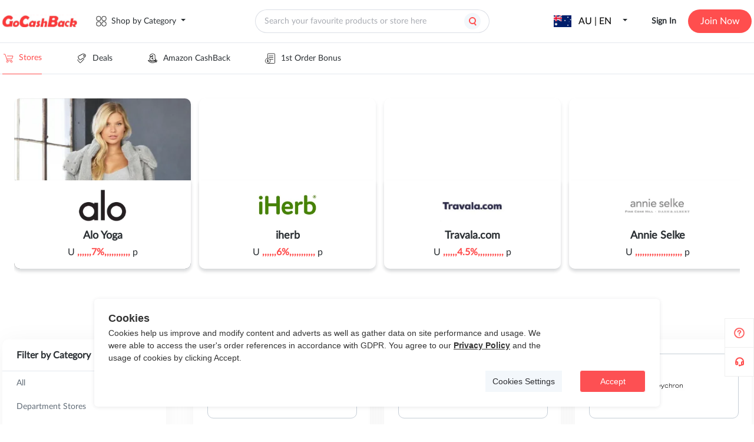

--- FILE ---
content_type: text/css; charset=utf-8
request_url: https://static.gocashback.net/sgcb/_nuxt/Header.204e3f73.css
body_size: 2327
content:
.h_n[data-v-d8a69332]{height:52px}.h_n-ul[data-v-d8a69332],.h_n-ul-li[data-v-d8a69332]{align-items:center;display:flex;height:100%}.h_n-ul-li[data-v-d8a69332]{cursor:pointer;margin-right:58px}.h_n-ul-li-img[data-v-d8a69332]{filter:brightness(0);height:20px;margin-right:8px;-o-object-fit:contain;object-fit:contain;width:20px}.h_n-ul-li-title[data-v-d8a69332]{color:#2a2f33;font-family:Lato;font-size:14px;font-style:normal;font-weight:400;line-height:normal}.h_n-ul-li-title[data-v-d8a69332]:hover{color:#ff4e4e}.h_n-ul-li-coupons[data-v-d8a69332]{align-items:center;display:flex;justify-content:space-between}.h_n-ul-li-coupons-content[data-v-d8a69332]{max-height:425px;overflow-y:scroll;padding:12px 24px}.h_n-ul-li-coupons-content-a[data-v-d8a69332]{color:#000;cursor:pointer;display:block;font-family:Lato;font-size:14px;font-style:normal;font-weight:400;line-height:40px;white-space:nowrap}.h_n-ul-li-coupons-content-a[data-v-d8a69332]:hover{color:#ff4e4e}.h_n-ul-li-coupons[data-v-d8a69332]:after{border:4px solid transparent;border-top-color:#2a2f33;content:"";display:inline-block;margin:4px 0 0 8px;text-align:center;vertical-align:middle}.h_n-ul-li:hover .h_n-ul-li-coupons[data-v-d8a69332]{color:#ff4e4e}.h_n-ul-li:hover .h_n-ul-li-coupons[data-v-d8a69332]:after{border-color:#ff4e4e transparent transparent}.h_n-ul-li[data-v-d8a69332]:last-child{margin-right:unset}.h_n-ul .head_active[data-v-d8a69332]{border-bottom:1px solid #ff4e4e}.h_n-ul .head_active .h_n-ul-li-title[data-v-d8a69332]{color:#ff4e4e}.h_n-ul .head_active .h_n-ul-li-img[data-v-d8a69332],.h_n-ul-li-div:hover .h_n-ul-li-img[data-v-d8a69332]{fill:#ff4e4e;filter:brightness(1)}.new[data-v-d8a69332]{align-items:flex-start;background:var(--Grey3,#626d78);color:var(--White,#fff);display:inline-flex;font-family:Avenir;font-size:10px;font-style:normal;font-weight:500;gap:10px;line-height:12px;margin-right:8px;padding:4px;text-align:center}.topic-links[data-v-d8a69332]{overflow-y:unset}.sh-pop[data-v-5a3eaa71]{align-items:center;background:rgba(0,0,0,.2);display:flex;height:100%;justify-content:center;left:0;position:fixed;top:0;width:100%;z-index:999}.sh-cont[data-v-5a3eaa71]{background:#fff;border-radius:6px;height:310px;width:532px}.sh-cont__title[data-v-5a3eaa71]{padding-top:46px;position:relative;text-align:center}.sh-cont__title>span[data-v-5a3eaa71]{color:#272930;font-size:22px;font-weight:700}.sh-cont__title>img[data-v-5a3eaa71]{cursor:pointer;position:absolute;right:16px;top:16px;width:24px}.sh-cont__main[data-v-5a3eaa71]{align-items:center;display:flex;flex-direction:column;justify-content:center}.sh-cont__link[data-v-5a3eaa71]{background:#fff;border:1px solid #c0c3d0;border-radius:50px;color:#8287a1;font-size:16px;height:48px;line-height:48px;margin-top:34px;padding:0 15px;text-align:center;width:422px}.sh-cont__btn[data-v-5a3eaa71]{align-items:center;background:#ff4e4e;border-radius:55px;color:#fff;cursor:pointer;display:flex;font-size:16px;font-weight:800;justify-content:center;margin-top:16px;padding:14px 0;width:452px}.sh-cont__btn[data-v-5a3eaa71]:hover{opacity:.85}.sh-cont__foot[data-v-5a3eaa71]{color:#626d78;font-size:12px;margin-top:24px}.sh-no[data-v-5a3eaa71]{align-items:center;background:#fff;border-radius:6px;display:flex;flex-direction:column;height:219px;justify-content:center;width:416px}.sh-no__text[data-v-5a3eaa71]{color:#272930;font-size:18px;font-weight:700;line-height:24px;text-align:center;width:90%}.sh-no__btn[data-v-5a3eaa71]{align-items:center;background:#ff4e4e;border-radius:24px;color:#fff;cursor:pointer;display:flex;justify-content:center;margin-top:30px;padding:14px 0;width:222px}.sh-no__btn[data-v-5a3eaa71]:hover{opacity:.85}.g_h[data-v-1cd1be7c]{background-color:#fff;opacity:1;width:100%}.g_h-topbanner[data-v-1cd1be7c]{overflow:hidden;position:relative;width:100%}.g_h-topbanner-img[data-v-1cd1be7c]{background-position:50%;cursor:pointer;display:block;height:56px;overflow:hidden;width:100%}.g_h-topbanner-icon[data-v-1cd1be7c]{cursor:pointer;position:absolute;right:16px;top:50%;transform:translateY(-50%)}.g_h-content[data-v-1cd1be7c]{height:72px;justify-content:space-between;margin:0 calc(50vw - 636px);width:1272px}.g_h-content[data-v-1cd1be7c],.g_h-content-l[data-v-1cd1be7c]{align-items:center;display:flex}.g_h-content-l[data-v-1cd1be7c]{cursor:pointer}.g_h-content-l-category[data-v-1cd1be7c]{align-items:center;display:flex;margin-left:32px}.g_h-content-l-category div[data-v-1cd1be7c]{background-image:url(./category.3194721a.svg);background-size:contain;height:18px;width:18px}.g_h-content-l-category-span[data-v-1cd1be7c]{color:#2a2f33;font-family:Lato;font-size:14px;font-style:normal;font-weight:400;line-height:normal;padding:0 8px}.g_h-content-l-category-span[data-v-1cd1be7c]:after{border:4px solid transparent;border-top-color:#2a2f33;content:"";display:inline-block;margin:0 0 0 8px;text-align:center;vertical-align:middle}.g_h-content-l-category:hover .g_h-content-l-category-span[data-v-1cd1be7c]{color:#ff4e4e}.g_h-content-l-category:hover .g_h-content-l-category-span[data-v-1cd1be7c]:after{border-color:#ff4e4e transparent transparent}.g_h-content-l-category:hover div[data-v-1cd1be7c]{background-image:url(./category_red.54d601d0.svg);background-size:contain;height:18px;width:18px}.g_h-content-m[data-v-1cd1be7c]{position:relative}.g_h-content-r[data-v-1cd1be7c]{align-items:center;display:flex}.g_h-content-r-contry[data-v-1cd1be7c]{cursor:pointer;position:relative;width:125px}.g_h-content-r-contry-reference[data-v-1cd1be7c]{align-items:center;display:flex;justify-content:space-between}.g_h-content-r-contry-reference[data-v-1cd1be7c]:after{border:4px solid transparent;border-top-color:#2a2f33;content:"";display:inline-block;margin:0 0 0 8px;text-align:center;vertical-align:middle}.g_h-content-r-contry[data-v-1cd1be7c]:hover{color:#ff4e4e}.g_h-content-r-contry:hover .g_h-content-r-contry-reference[data-v-1cd1be7c]:after{border-color:#ff4e4e transparent transparent}.g_h-content-r-contry-reference>img[data-v-1cd1be7c]{height:20px;-o-object-fit:contain;object-fit:contain;width:30px}.g_h-content-r-contry .country-tips[data-v-1cd1be7c]{background-color:#fff;border-radius:4px;box-shadow:0 7px 12px #c8c8c8;height:113px;position:absolute;top:40px;width:322px;z-index:9}.g_h-content-r-contry .country-tips__text[data-v-1cd1be7c]{color:#333;font-size:14px;height:38px;line-height:19px;margin:14px auto;width:282px}.g_h-content-r-contry .country-tips__btns[data-v-1cd1be7c]{display:flex;float:right}.g_h-content-r-contry .country-tips__btns a[data-v-1cd1be7c]{border-radius:16px;cursor:pointer;height:28px;padding:0 10px}.g_h-content-r-contry .country-tips__yes[data-v-1cd1be7c]{background-color:#ff4e4e;color:#fff;font-size:12px;line-height:28px;margin-right:20px;text-align:center}.g_h-content-r-contry .country-tips__yes[data-v-1cd1be7c]:hover{background:#ff4e4e;color:#fff}.g_h-content-r-contry .country-tips__no[data-v-1cd1be7c]{border:1px solid #ff4e4e;color:#ff4e4e;font-size:12px;line-height:28px;margin-right:12px;text-align:center}.g_h-content-r-contry .country-tips__no[data-v-1cd1be7c]:hover{background:#ff4e4e;color:#fff}.g_h-content-r-line[data-v-1cd1be7c]{color:#c6ced7;height:24px;opacity:.3;padding:0 20px;width:1px}.g_h-content-r-login[data-v-1cd1be7c]{align-items:center;cursor:pointer;display:flex}.g_h-content-r-login .sign[data-v-1cd1be7c]{color:#2a2f33;font-family:Lato;font-size:14px;font-style:normal;font-weight:600;line-height:normal}.g_h-content-r-login .sign[data-v-1cd1be7c]:hover{color:#ff4e4e}.g_h-content-r-login .join[data-v-1cd1be7c]{background-color:#ff4e4e;border-radius:20px;color:#fff;height:40px;line-height:40px;margin-left:20px;text-align:center;width:108px}.g_h-content-r-login .join[data-v-1cd1be7c]:hover{background-color:#fff;border:1px solid #ff4e4e;box-sizing:border-box;color:#ff4e4e}.g_h-nav[data-v-1cd1be7c]{border-bottom:1px solid #e4e9ee;border-top:1px solid #e4e9ee;height:52px;padding:0 calc(50% - 636px);width:1272px}.g_h-userinfo[data-v-1cd1be7c]{align-items:center;cursor:pointer;display:flex;justify-content:space-between}.g_h-userinfo-logo[data-v-1cd1be7c]{height:32px;width:32px}.g_h-userinfo-name[data-v-1cd1be7c]{align-items:center;color:var(--Grey1,#2a2f33);display:flex;font-family:Lato;font-size:14px;font-style:normal;font-weight:500;justify-content:center;line-height:normal;padding:0 10px}.g_h-userinfo-name[data-v-1cd1be7c]:after{border:4px solid transparent;border-top-color:#2a2f33;content:"";display:inline-block;margin:0 0 0 8px;text-align:center;vertical-align:middle}.g_h-userinfo:hover .g_h-userinfo-name[data-v-1cd1be7c]{color:#ff4e4e}.g_h-userinfo:hover .g_h-userinfo-name[data-v-1cd1be7c]:after{border-color:#ff4e4e transparent transparent}.g_h-userinfo-ul[data-v-1cd1be7c]{width:100%}.g_h-userinfo-li[data-v-1cd1be7c]{align-items:center;cursor:pointer;display:flex;margin-bottom:24px;padding-left:24px}.g_h-userinfo-li>img[data-v-1cd1be7c]{height:14px;margin-right:10px;width:14px}.g_h-userinfo-li .router-style[data-v-1cd1be7c]:hover{color:#ff4e4e}.g_h-userinfo-li[data-v-1cd1be7c]:last-child{margin-bottom:unset}[data-v-1cd1be7c] .percentage{color:#ff4e4e;font-weight:700}[data-v-1cd1be7c] .el-input__wrapper{border-radius:20px}[data-v-1cd1be7c] .el-menu{border-right:unset}.category_popover{left:calc(50vw - 636px)!important;width:100%}.category_popover-content{display:flex;justify-content:space-between;padding:4px}.category_popover-content-list{border-right:1px solid #e4e9ee;width:206px}.category_popover-content-list-item{cursor:pointer;font-size:14px;font-weight:500;height:34px;line-height:34px;width:206px}.category_popover-content-list-checked{background-color:#f2f7fb;border-right:3px solid #ff4e4e;color:#ff4e4e;font-weight:900}.category_popover-content-info{display:flex;flex:1;justify-content:space-between}.category_popover-content-info-left{border-right:1px solid #e4e9ee;box-sizing:border-box;padding:11px 40px;width:570px}.category_popover-content-info-left .top{align-items:center;color:#2a2f33;display:flex;font-family:Lato;font-size:18px;font-style:normal;font-weight:700;justify-content:space-between;line-height:normal;margin-bottom:20px}.category_popover-content-info-left .top .right{align-items:center;display:flex;font-size:14px}.category_popover-content-info-left .bottom{font-family:Lato;font-size:14px;font-style:normal;font-weight:600;line-height:40px}.category_popover-content-info-left .name:hover{color:#ff4e4e}.category_popover-content-info-right{box-sizing:border-box;flex:1;padding:11px 40px}.category_popover-content-info-right-title{color:#2a2f33;font-family:Lato;font-size:18px;font-style:normal;font-weight:700;line-height:normal;margin-bottom:20px}.category_popover-content-info-right .category-storeInfo{border:1px solid #c6ced7;border-radius:8px;box-sizing:border-box;display:flex;height:228px;padding:24px 0 24px 32px;width:418px}.category_popover-content-info-right .category-storeInfo-img{height:154px;-o-object-fit:contain;object-fit:contain;width:140px}.category_popover-content-info-right .category-storeInfo-rightInfo{display:flex;flex-direction:column;justify-content:space-between;margin-left:37px}.category_popover-content-info-right .category-storeInfo-rightInfo-one{text-align:left;word-break:break-word}.category_popover-content-info-right .category-storeInfo-rightInfo-one,.category_popover-content-info-right .category-storeInfo-rightInfo-two{color:var(--Grey1,#2a2f33);font-family:Lato;font-size:16px;font-style:normal;font-weight:700;line-height:18px}.category_popover-content-info-right .category-storeInfo-rightInfo-three{background-color:#2a2f33;border-radius:5px;color:#fff;font-size:14px;font-style:normal;font-weight:800;height:28px;line-height:28px;padding:0 12px;text-align:center}.category_popover-content-info-right .category-storeInfo-rightInfo-four{color:var(--primary-red-1,#ff4e4e);font-family:Lato;font-size:12px;font-style:normal;font-weight:500;line-height:16px;text-align:center}.category_popover-content-info-right .category-storeInfo-rightInfo-five{border:1px solid #ff4e4e;border-radius:20px;color:#354452;cursor:pointer;font-weight:700;height:40px;line-height:40px;padding:0 24px;text-align:center}.category_popover-content-info-right .category-storeInfo-rightInfo-five:hover{color:#ff4e4e}


--- FILE ---
content_type: text/css; charset=utf-8
request_url: https://static.gocashback.net/sgcb/_nuxt/el-select.bb1a64b6.css
body_size: 2841
content:
.el-tag{--el-tag-font-size:12px;--el-tag-border-radius:4px;--el-tag-border-radius-rounded:9999px;--el-tag-bg-color:var(--el-color-primary-light-9);--el-tag-border-color:var(--el-color-primary-light-8);--el-tag-hover-color:var(--el-color-primary);--el-tag-text-color:var(--el-color-primary);--el-icon-size:14px;align-items:center;background-color:var(--el-tag-bg-color);border-color:var(--el-tag-border-color);border-radius:var(--el-tag-border-radius);border-style:solid;border-width:1px;box-sizing:border-box;color:var(--el-tag-text-color);display:inline-flex;font-size:var(--el-tag-font-size);height:24px;justify-content:center;line-height:1;padding:0 9px;white-space:nowrap}.el-tag.el-tag--primary{--el-tag-bg-color:var(--el-color-primary-light-9);--el-tag-border-color:var(--el-color-primary-light-8);--el-tag-hover-color:var(--el-color-primary)}.el-tag.el-tag--success{--el-tag-bg-color:var(--el-color-success-light-9);--el-tag-border-color:var(--el-color-success-light-8);--el-tag-hover-color:var(--el-color-success)}.el-tag.el-tag--warning{--el-tag-bg-color:var(--el-color-warning-light-9);--el-tag-border-color:var(--el-color-warning-light-8);--el-tag-hover-color:var(--el-color-warning)}.el-tag.el-tag--danger{--el-tag-bg-color:var(--el-color-danger-light-9);--el-tag-border-color:var(--el-color-danger-light-8);--el-tag-hover-color:var(--el-color-danger)}.el-tag.el-tag--error{--el-tag-bg-color:var(--el-color-error-light-9);--el-tag-border-color:var(--el-color-error-light-8);--el-tag-hover-color:var(--el-color-error)}.el-tag.el-tag--info{--el-tag-bg-color:var(--el-color-info-light-9);--el-tag-border-color:var(--el-color-info-light-8);--el-tag-hover-color:var(--el-color-info)}.el-tag.el-tag--primary{--el-tag-text-color:var(--el-color-primary)}.el-tag.el-tag--success{--el-tag-text-color:var(--el-color-success)}.el-tag.el-tag--warning{--el-tag-text-color:var(--el-color-warning)}.el-tag.el-tag--danger{--el-tag-text-color:var(--el-color-danger)}.el-tag.el-tag--error{--el-tag-text-color:var(--el-color-error)}.el-tag.el-tag--info{--el-tag-text-color:var(--el-color-info)}.el-tag.is-hit{border-color:var(--el-color-primary)}.el-tag.is-round{border-radius:var(--el-tag-border-radius-rounded)}.el-tag .el-tag__close{color:var(--el-tag-text-color)}.el-tag .el-tag__close:hover{background-color:var(--el-tag-hover-color);color:var(--el-color-white)}.el-tag .el-icon{border-radius:50%;cursor:pointer;font-size:calc(var(--el-icon-size) - 2px);height:var(--el-icon-size);width:var(--el-icon-size)}.el-tag .el-tag__close{margin-left:6px}.el-tag--dark{--el-tag-bg-color:var(--el-color-primary);--el-tag-border-color:var(--el-color-primary);--el-tag-hover-color:var(--el-color-primary-light-3);--el-tag-text-color:var(--el-color-white)}.el-tag--dark.el-tag--primary{--el-tag-bg-color:var(--el-color-primary);--el-tag-border-color:var(--el-color-primary);--el-tag-hover-color:var(--el-color-primary-light-3)}.el-tag--dark.el-tag--success{--el-tag-bg-color:var(--el-color-success);--el-tag-border-color:var(--el-color-success);--el-tag-hover-color:var(--el-color-success-light-3)}.el-tag--dark.el-tag--warning{--el-tag-bg-color:var(--el-color-warning);--el-tag-border-color:var(--el-color-warning);--el-tag-hover-color:var(--el-color-warning-light-3)}.el-tag--dark.el-tag--danger{--el-tag-bg-color:var(--el-color-danger);--el-tag-border-color:var(--el-color-danger);--el-tag-hover-color:var(--el-color-danger-light-3)}.el-tag--dark.el-tag--error{--el-tag-bg-color:var(--el-color-error);--el-tag-border-color:var(--el-color-error);--el-tag-hover-color:var(--el-color-error-light-3)}.el-tag--dark.el-tag--info{--el-tag-bg-color:var(--el-color-info);--el-tag-border-color:var(--el-color-info);--el-tag-hover-color:var(--el-color-info-light-3)}.el-tag--dark.el-tag--danger,.el-tag--dark.el-tag--error,.el-tag--dark.el-tag--info,.el-tag--dark.el-tag--primary,.el-tag--dark.el-tag--success,.el-tag--dark.el-tag--warning{--el-tag-text-color:var(--el-color-white)}.el-tag--plain{--el-tag-border-color:var(--el-color-primary-light-5);--el-tag-hover-color:var(--el-color-primary);--el-tag-bg-color:var(--el-fill-color-blank)}.el-tag--plain.el-tag--primary{--el-tag-bg-color:var(--el-fill-color-blank);--el-tag-border-color:var(--el-color-primary-light-5);--el-tag-hover-color:var(--el-color-primary)}.el-tag--plain.el-tag--success{--el-tag-bg-color:var(--el-fill-color-blank);--el-tag-border-color:var(--el-color-success-light-5);--el-tag-hover-color:var(--el-color-success)}.el-tag--plain.el-tag--warning{--el-tag-bg-color:var(--el-fill-color-blank);--el-tag-border-color:var(--el-color-warning-light-5);--el-tag-hover-color:var(--el-color-warning)}.el-tag--plain.el-tag--danger{--el-tag-bg-color:var(--el-fill-color-blank);--el-tag-border-color:var(--el-color-danger-light-5);--el-tag-hover-color:var(--el-color-danger)}.el-tag--plain.el-tag--error{--el-tag-bg-color:var(--el-fill-color-blank);--el-tag-border-color:var(--el-color-error-light-5);--el-tag-hover-color:var(--el-color-error)}.el-tag--plain.el-tag--info{--el-tag-bg-color:var(--el-fill-color-blank);--el-tag-border-color:var(--el-color-info-light-5);--el-tag-hover-color:var(--el-color-info)}.el-tag.is-closable{padding-right:5px}.el-tag--large{--el-icon-size:16px;height:32px;padding:0 11px}.el-tag--large .el-tag__close{margin-left:8px}.el-tag--large.is-closable{padding-right:7px}.el-tag--small{--el-icon-size:12px;height:20px;padding:0 7px}.el-tag--small .el-tag__close{margin-left:4px}.el-tag--small.is-closable{padding-right:3px}.el-tag--small .el-icon-close{transform:scale(.8)}.el-tag.el-tag--primary.is-hit{border-color:var(--el-color-primary)}.el-tag.el-tag--success.is-hit{border-color:var(--el-color-success)}.el-tag.el-tag--warning.is-hit{border-color:var(--el-color-warning)}.el-tag.el-tag--danger.is-hit{border-color:var(--el-color-danger)}.el-tag.el-tag--error.is-hit{border-color:var(--el-color-error)}.el-tag.el-tag--info.is-hit{border-color:var(--el-color-info)}.el-select-dropdown__item{box-sizing:border-box;color:var(--el-text-color-regular);cursor:pointer;font-size:var(--el-font-size-base);height:34px;line-height:34px;overflow:hidden;padding:0 32px 0 20px;position:relative;text-overflow:ellipsis;white-space:nowrap}.el-select-dropdown__item.is-disabled{color:var(--el-text-color-placeholder);cursor:not-allowed}.el-select-dropdown__item.hover,.el-select-dropdown__item:hover{background-color:var(--el-fill-color-light)}.el-select-dropdown__item.selected{color:var(--el-color-primary);font-weight:700}.el-select-group{margin:0;padding:0}.el-select-group__wrap{list-style:none;margin:0;padding:0;position:relative}.el-select-group__wrap:not(:last-of-type){padding-bottom:24px}.el-select-group__wrap:not(:last-of-type):after{bottom:12px;content:"";display:block}.el-select-group__split-dash,.el-select-group__wrap:not(:last-of-type):after{background:var(--el-border-color-light);height:1px;left:20px;position:absolute;right:20px}.el-select-group__title{color:var(--el-color-info);font-size:12px;line-height:30px;padding-left:20px}.el-select-group .el-select-dropdown__item{padding-left:20px}.el-scrollbar{--el-scrollbar-opacity:.3;--el-scrollbar-bg-color:var(--el-text-color-secondary);--el-scrollbar-hover-opacity:.5;--el-scrollbar-hover-bg-color:var(--el-text-color-secondary);height:100%;overflow:hidden;position:relative}.el-scrollbar__wrap{height:100%;overflow:auto}.el-scrollbar__wrap--hidden-default{scrollbar-width:none}.el-scrollbar__wrap--hidden-default::-webkit-scrollbar{display:none}.el-scrollbar__thumb{background-color:var(--el-scrollbar-bg-color,var(--el-text-color-secondary));border-radius:inherit;cursor:pointer;display:block;height:0;opacity:var(--el-scrollbar-opacity,.3);position:relative;transition:var(--el-transition-duration) background-color;width:0}.el-scrollbar__thumb:hover{background-color:var(--el-scrollbar-hover-bg-color,var(--el-text-color-secondary));opacity:var(--el-scrollbar-hover-opacity,.5)}.el-scrollbar__bar{border-radius:4px;bottom:2px;position:absolute;right:2px;z-index:1}.el-scrollbar__bar.is-vertical{top:2px;width:6px}.el-scrollbar__bar.is-vertical>div{width:100%}.el-scrollbar__bar.is-horizontal{height:6px;left:2px}.el-scrollbar__bar.is-horizontal>div{height:100%}.el-scrollbar-fade-enter-active{transition:opacity .34s ease-out}.el-scrollbar-fade-leave-active{transition:opacity .12s ease-out}.el-scrollbar-fade-enter-from,.el-scrollbar-fade-leave-active{opacity:0}.el-select-dropdown{border-radius:var(--el-border-radius-base);box-sizing:border-box;z-index:calc(var(--el-index-top) + 1)}.el-select-dropdown.is-multiple .el-select-dropdown__item.selected{background-color:var(--el-bg-color-overlay);color:var(--el-color-primary)}.el-select-dropdown.is-multiple .el-select-dropdown__item.selected.hover{background-color:var(--el-fill-color-light)}.el-select-dropdown.is-multiple .el-select-dropdown__item.selected:after{background-color:var(--el-color-primary);background-position:50%;background-repeat:no-repeat;border-right:none;border-top:none;content:"";height:12px;mask:url("data:image/svg+xml;utf8,%3Csvg class='icon' width='200' height='200' viewBox='0 0 1024 1024' xmlns='http://www.w3.org/2000/svg'%3E%3Cpath fill='currentColor' d='M406.656 706.944L195.84 496.256a32 32 0 10-45.248 45.248l256 256 512-512a32 32 0 00-45.248-45.248L406.592 706.944z'%3E%3C/path%3E%3C/svg%3E") no-repeat;mask-size:100% 100%;-webkit-mask:url("data:image/svg+xml;utf8,%3Csvg class='icon' width='200' height='200' viewBox='0 0 1024 1024' xmlns='http://www.w3.org/2000/svg'%3E%3Cpath fill='currentColor' d='M406.656 706.944L195.84 496.256a32 32 0 10-45.248 45.248l256 256 512-512a32 32 0 00-45.248-45.248L406.592 706.944z'%3E%3C/path%3E%3C/svg%3E") no-repeat;-webkit-mask-size:100% 100%;position:absolute;right:20px;top:50%;transform:translateY(-50%);width:12px}.el-select-dropdown.is-multiple .el-select-dropdown__item.selected.is-disabled:after{background-color:var(--el-text-color-disabled)}.el-select-dropdown .el-select-dropdown__option-item.is-selected:after{background-color:var(--el-color-primary);background-position:50%;background-repeat:no-repeat;border-right:none;border-top:none;content:"";height:12px;mask:url("data:image/svg+xml;utf8,%3Csvg class='icon' width='200' height='200' viewBox='0 0 1024 1024' xmlns='http://www.w3.org/2000/svg'%3E%3Cpath fill='currentColor' d='M406.656 706.944L195.84 496.256a32 32 0 10-45.248 45.248l256 256 512-512a32 32 0 00-45.248-45.248L406.592 706.944z'%3E%3C/path%3E%3C/svg%3E") no-repeat;mask-size:100% 100%;-webkit-mask:url("data:image/svg+xml;utf8,%3Csvg class='icon' width='200' height='200' viewBox='0 0 1024 1024' xmlns='http://www.w3.org/2000/svg'%3E%3Cpath fill='currentColor' d='M406.656 706.944L195.84 496.256a32 32 0 10-45.248 45.248l256 256 512-512a32 32 0 00-45.248-45.248L406.592 706.944z'%3E%3C/path%3E%3C/svg%3E") no-repeat;-webkit-mask-size:100% 100%;position:absolute;right:20px;top:50%;transform:translateY(-50%);width:12px}.el-select-dropdown .el-scrollbar.is-empty .el-select-dropdown__list{padding:0}.el-select-dropdown .el-select-dropdown__item.is-disabled:hover{background-color:unset}.el-select-dropdown .el-select-dropdown__item.is-disabled.selected{color:var(--el-text-color-disabled)}.el-select-dropdown__empty{color:var(--el-text-color-secondary);font-size:var(--el-select-font-size);margin:0;padding:10px 0;text-align:center}.el-select-dropdown__wrap{max-height:274px}.el-select-dropdown__list{box-sizing:border-box;list-style:none;margin:0;padding:6px 0}.el-select{--el-select-border-color-hover:var(--el-border-color-hover);--el-select-disabled-border:var(--el-disabled-border-color);--el-select-font-size:var(--el-font-size-base);--el-select-close-hover-color:var(--el-text-color-secondary);--el-select-input-color:var(--el-text-color-placeholder);--el-select-multiple-input-color:var(--el-text-color-regular);--el-select-input-focus-border-color:var(--el-color-primary);--el-select-input-font-size:14px;display:inline-block;line-height:32px;position:relative;vertical-align:middle}.el-select__popper.el-popper{background:var(--el-bg-color-overlay);box-shadow:var(--el-box-shadow-light)}.el-select__popper.el-popper,.el-select__popper.el-popper .el-popper__arrow:before{border:1px solid var(--el-border-color-light)}.el-select__popper.el-popper[data-popper-placement^=top] .el-popper__arrow:before{border-left-color:transparent;border-top-color:transparent}.el-select__popper.el-popper[data-popper-placement^=bottom] .el-popper__arrow:before{border-bottom-color:transparent;border-right-color:transparent}.el-select__popper.el-popper[data-popper-placement^=left] .el-popper__arrow:before{border-bottom-color:transparent;border-left-color:transparent}.el-select__popper.el-popper[data-popper-placement^=right] .el-popper__arrow:before{border-right-color:transparent;border-top-color:transparent}.el-select .el-select-tags-wrapper.has-prefix{margin-left:6px}.el-select--large{line-height:40px}.el-select--large .el-select-tags-wrapper.has-prefix{margin-left:8px}.el-select--small{line-height:24px}.el-select--small .el-select-tags-wrapper.has-prefix{margin-left:4px}.el-select .el-select__tags>span{display:inline-block}.el-select:hover:not(.el-select--disabled) .el-input__wrapper{box-shadow:0 0 0 1px var(--el-select-border-color-hover) inset}.el-select .el-select__tags-text{display:inline-block;line-height:normal;overflow:hidden;text-overflow:ellipsis;white-space:nowrap}.el-select .el-input__wrapper{cursor:pointer}.el-select .el-input__wrapper.is-focus{box-shadow:0 0 0 1px var(--el-select-input-focus-border-color) inset!important}.el-select .el-input__inner{cursor:pointer}.el-select .el-input{display:flex}.el-select .el-input .el-select__caret{color:var(--el-select-input-color);cursor:pointer;font-size:var(--el-select-input-font-size);transform:rotate(0);transition:transform var(--el-transition-duration)}.el-select .el-input .el-select__caret.is-reverse{transform:rotate(-180deg)}.el-select .el-input .el-select__caret.is-show-close{border-radius:var(--el-border-radius-circle);color:var(--el-select-input-color);font-size:var(--el-select-font-size);text-align:center;transform:rotate(0);transition:var(--el-transition-color)}.el-select .el-input .el-select__caret.is-show-close:hover{color:var(--el-select-close-hover-color)}.el-select .el-input .el-select__caret.el-icon{height:inherit;position:relative;z-index:2}.el-select .el-input.is-disabled .el-input__wrapper{cursor:not-allowed}.el-select .el-input.is-disabled .el-input__wrapper:hover{box-shadow:0 0 0 1px var(--el-select-disabled-border) inset}.el-select .el-input.is-disabled .el-input__inner,.el-select .el-input.is-disabled .el-select__caret{cursor:not-allowed}.el-select .el-input.is-focus .el-input__wrapper{box-shadow:0 0 0 1px var(--el-select-input-focus-border-color) inset!important}.el-select__input{-webkit-appearance:none;appearance:none;background-color:transparent;border:none;color:var(--el-select-multiple-input-color);font-size:var(--el-select-font-size);height:28px;margin-left:15px;outline:0;padding:0}.el-select__input.is-disabled{cursor:not-allowed}.el-select__input--iOS{left:0;position:absolute;top:0;z-index:6}.el-select__input.is-small{height:14px}.el-select__close{color:var(--el-select-input-color);cursor:pointer;font-size:var(--el-select-input-font-size);line-height:18px;position:absolute;right:25px;top:8px;z-index:var(--el-index-top)}.el-select__close:hover{color:var(--el-select-close-hover-color)}.el-select__tags{align-items:center;cursor:pointer;display:flex;flex-wrap:wrap;line-height:normal;position:absolute;top:50%;transform:translateY(-50%);white-space:normal;z-index:var(--el-index-normal)}.el-select__tags .el-tag{border-color:transparent;box-sizing:border-box;margin:2px 6px 2px 0}.el-select__tags .el-tag:last-child{margin-right:0}.el-select__tags .el-tag .el-icon-close{background-color:var(--el-text-color-placeholder);color:#fff;right:-7px;top:0}.el-select__tags .el-tag .el-icon-close:hover{background-color:var(--el-text-color-secondary)}.el-select__tags .el-tag .el-icon-close:before{display:block;transform:translateY(.5px)}.el-select__tags .el-tag--info{background-color:var(--el-fill-color)}.el-select__tags.is-disabled{cursor:not-allowed}.el-select__collapse-tags{align-items:center;cursor:pointer;display:flex;flex-wrap:wrap;white-space:normal;z-index:var(--el-index-normal)}.el-select__collapse-tags .el-tag{border-color:transparent;box-sizing:border-box;margin:2px 6px 2px 0}.el-select__collapse-tags .el-tag:last-child{margin-right:0}.el-select__collapse-tags .el-tag .el-icon-close{background-color:var(--el-text-color-placeholder);color:#fff;right:-7px;top:0}.el-select__collapse-tags .el-tag .el-icon-close:hover{background-color:var(--el-text-color-secondary)}.el-select__collapse-tags .el-tag .el-icon-close:before{display:block;transform:translateY(.5px)}.el-select__collapse-tags .el-tag--info{background-color:var(--el-fill-color)}.el-select__collapse-tag{display:flex;height:inherit;line-height:inherit}


--- FILE ---
content_type: application/javascript
request_url: https://static.gocashback.net/sgcb/_nuxt/swiper-vue.3d11031f.js
body_size: 55465
content:
function Ii(e,t){const n=Object.create(null),i=e.split(",");for(let s=0;s<i.length;s++)n[i[s]]=!0;return t?s=>!!n[s.toLowerCase()]:s=>!!n[s]}const ne={},St=[],Le=()=>{},kl=()=>!1,Hl=/^on[^a-z]/,an=e=>Hl.test(e),Ai=e=>e.startsWith("onUpdate:"),re=Object.assign,Li=(e,t)=>{const n=e.indexOf(t);n>-1&&e.splice(n,1)},$l=Object.prototype.hasOwnProperty,X=(e,t)=>$l.call(e,t),j=Array.isArray,Tt=e=>Rt(e)==="[object Map]",Nt=e=>Rt(e)==="[object Set]",ps=e=>Rt(e)==="[object Date]",jl=e=>Rt(e)==="[object RegExp]",W=e=>typeof e=="function",ie=e=>typeof e=="string",Qt=e=>typeof e=="symbol",ee=e=>e!==null&&typeof e=="object",Bi=e=>ee(e)&&W(e.then)&&W(e.catch),ar=Object.prototype.toString,Rt=e=>ar.call(e),Vl=e=>Rt(e).slice(8,-1),fr=e=>Rt(e)==="[object Object]",Fi=e=>ie(e)&&e!=="NaN"&&e[0]!=="-"&&""+parseInt(e,10)===e,Ut=Ii(",key,ref,ref_for,ref_key,onVnodeBeforeMount,onVnodeMounted,onVnodeBeforeUpdate,onVnodeUpdated,onVnodeBeforeUnmount,onVnodeUnmounted"),$n=e=>{const t=Object.create(null);return n=>t[n]||(t[n]=e(n))},Gl=/-(\w)/g,ke=$n(e=>e.replace(Gl,(t,n)=>n?n.toUpperCase():"")),Wl=/\B([A-Z])/g,lt=$n(e=>e.replace(Wl,"-$1").toLowerCase()),jn=$n(e=>e.charAt(0).toUpperCase()+e.slice(1)),Mn=$n(e=>e?`on${jn(e)}`:""),en=(e,t)=>!Object.is(e,t),Et=(e,t)=>{for(let n=0;n<e.length;n++)e[n](t)},Ln=(e,t,n)=>{Object.defineProperty(e,t,{configurable:!0,enumerable:!1,value:n})},Bn=e=>{const t=parseFloat(e);return isNaN(t)?e:t},cr=e=>{const t=ie(e)?Number(e):NaN;return isNaN(t)?e:t};let hs;const hi=()=>hs||(hs=typeof globalThis<"u"?globalThis:typeof self<"u"?self:typeof window<"u"?window:typeof global<"u"?global:{});function Ni(e){if(j(e)){const t={};for(let n=0;n<e.length;n++){const i=e[n],s=ie(i)?Yl(i):Ni(i);if(s)for(const r in s)t[r]=s[r]}return t}else{if(ie(e))return e;if(ee(e))return e}}const Ul=/;(?![^(]*\))/g,Kl=/:([^]+)/,ql=/\/\*[^]*?\*\//g;function Yl(e){const t={};return e.replace(ql,"").split(Ul).forEach(n=>{if(n){const i=n.split(Kl);i.length>1&&(t[i[0].trim()]=i[1].trim())}}),t}function Zc(e){let t="";if(!e||ie(e))return t;for(const n in e){const i=e[n],s=n.startsWith("--")?n:lt(n);(ie(i)||typeof i=="number")&&(t+=`${s}:${i};`)}return t}function Ri(e){let t="";if(ie(e))t=e;else if(j(e))for(let n=0;n<e.length;n++){const i=Ri(e[n]);i&&(t+=i+" ")}else if(ee(e))for(const n in e)e[n]&&(t+=n+" ");return t.trim()}const Xl="itemscope,allowfullscreen,formnovalidate,ismap,nomodule,novalidate,readonly",Jl=Ii(Xl);function ur(e){return!!e||e===""}function Zl(e,t){if(e.length!==t.length)return!1;let n=!0;for(let i=0;n&&i<e.length;i++)n=mt(e[i],t[i]);return n}function mt(e,t){if(e===t)return!0;let n=ps(e),i=ps(t);if(n||i)return n&&i?e.getTime()===t.getTime():!1;if(n=Qt(e),i=Qt(t),n||i)return e===t;if(n=j(e),i=j(t),n||i)return n&&i?Zl(e,t):!1;if(n=ee(e),i=ee(t),n||i){if(!n||!i)return!1;const s=Object.keys(e).length,r=Object.keys(t).length;if(s!==r)return!1;for(const l in e){const a=e.hasOwnProperty(l),o=t.hasOwnProperty(l);if(a&&!o||!a&&o||!mt(e[l],t[l]))return!1}}return String(e)===String(t)}function zi(e,t){return e.findIndex(n=>mt(n,t))}const Qc=e=>ie(e)?e:e==null?"":j(e)||ee(e)&&(e.toString===ar||!W(e.toString))?JSON.stringify(e,dr,2):String(e),dr=(e,t)=>t&&t.__v_isRef?dr(e,t.value):Tt(t)?{[`Map(${t.size})`]:[...t.entries()].reduce((n,[i,s])=>(n[`${i} =>`]=s,n),{})}:Nt(t)?{[`Set(${t.size})`]:[...t.values()]}:ee(t)&&!j(t)&&!fr(t)?String(t):t;let ye;class pr{constructor(t=!1){this.detached=t,this._active=!0,this.effects=[],this.cleanups=[],this.parent=ye,!t&&ye&&(this.index=(ye.scopes||(ye.scopes=[])).push(this)-1)}get active(){return this._active}run(t){if(this._active){const n=ye;try{return ye=this,t()}finally{ye=n}}}on(){ye=this}off(){ye=this.parent}stop(t){if(this._active){let n,i;for(n=0,i=this.effects.length;n<i;n++)this.effects[n].stop();for(n=0,i=this.cleanups.length;n<i;n++)this.cleanups[n]();if(this.scopes)for(n=0,i=this.scopes.length;n<i;n++)this.scopes[n].stop(!0);if(!this.detached&&this.parent&&!t){const s=this.parent.scopes.pop();s&&s!==this&&(this.parent.scopes[this.index]=s,s.index=this.index)}this.parent=void 0,this._active=!1}}}function eu(e){return new pr(e)}function Ql(e,t=ye){t&&t.active&&t.effects.push(e)}function eo(){return ye}function tu(e){ye&&ye.cleanups.push(e)}const Di=e=>{const t=new Set(e);return t.w=0,t.n=0,t},hr=e=>(e.w&it)>0,gr=e=>(e.n&it)>0,to=({deps:e})=>{if(e.length)for(let t=0;t<e.length;t++)e[t].w|=it},no=e=>{const{deps:t}=e;if(t.length){let n=0;for(let i=0;i<t.length;i++){const s=t[i];hr(s)&&!gr(s)?s.delete(e):t[n++]=s,s.w&=~it,s.n&=~it}t.length=n}},Fn=new WeakMap;let Vt=0,it=1;const gi=30;let Ie;const pt=Symbol(""),mi=Symbol("");class ki{constructor(t,n=null,i){this.fn=t,this.scheduler=n,this.active=!0,this.deps=[],this.parent=void 0,Ql(this,i)}run(){if(!this.active)return this.fn();let t=Ie,n=et;for(;t;){if(t===this)return;t=t.parent}try{return this.parent=Ie,Ie=this,et=!0,it=1<<++Vt,Vt<=gi?to(this):gs(this),this.fn()}finally{Vt<=gi&&no(this),it=1<<--Vt,Ie=this.parent,et=n,this.parent=void 0,this.deferStop&&this.stop()}}stop(){Ie===this?this.deferStop=!0:this.active&&(gs(this),this.onStop&&this.onStop(),this.active=!1)}}function gs(e){const{deps:t}=e;if(t.length){for(let n=0;n<t.length;n++)t[n].delete(e);t.length=0}}let et=!0;const mr=[];function zt(){mr.push(et),et=!1}function Dt(){const e=mr.pop();et=e===void 0?!0:e}function we(e,t,n){if(et&&Ie){let i=Fn.get(e);i||Fn.set(e,i=new Map);let s=i.get(n);s||i.set(n,s=Di()),vr(s)}}function vr(e,t){let n=!1;Vt<=gi?gr(e)||(e.n|=it,n=!hr(e)):n=!e.has(Ie),n&&(e.add(Ie),Ie.deps.push(e))}function We(e,t,n,i,s,r){const l=Fn.get(e);if(!l)return;let a=[];if(t==="clear")a=[...l.values()];else if(n==="length"&&j(e)){const o=Number(i);l.forEach((f,c)=>{(c==="length"||c>=o)&&a.push(f)})}else switch(n!==void 0&&a.push(l.get(n)),t){case"add":j(e)?Fi(n)&&a.push(l.get("length")):(a.push(l.get(pt)),Tt(e)&&a.push(l.get(mi)));break;case"delete":j(e)||(a.push(l.get(pt)),Tt(e)&&a.push(l.get(mi)));break;case"set":Tt(e)&&a.push(l.get(pt));break}if(a.length===1)a[0]&&vi(a[0]);else{const o=[];for(const f of a)f&&o.push(...f);vi(Di(o))}}function vi(e,t){const n=j(e)?e:[...e];for(const i of n)i.computed&&ms(i);for(const i of n)i.computed||ms(i)}function ms(e,t){(e!==Ie||e.allowRecurse)&&(e.scheduler?e.scheduler():e.run())}function io(e,t){var n;return(n=Fn.get(e))==null?void 0:n.get(t)}const so=Ii("__proto__,__v_isRef,__isVue"),wr=new Set(Object.getOwnPropertyNames(Symbol).filter(e=>e!=="arguments"&&e!=="caller").map(e=>Symbol[e]).filter(Qt)),ro=Hi(),lo=Hi(!1,!0),oo=Hi(!0),vs=ao();function ao(){const e={};return["includes","indexOf","lastIndexOf"].forEach(t=>{e[t]=function(...n){const i=Y(this);for(let r=0,l=this.length;r<l;r++)we(i,"get",r+"");const s=i[t](...n);return s===-1||s===!1?i[t](...n.map(Y)):s}}),["push","pop","shift","unshift","splice"].forEach(t=>{e[t]=function(...n){zt();const i=Y(this)[t].apply(this,n);return Dt(),i}}),e}function fo(e){const t=Y(this);return we(t,"has",e),t.hasOwnProperty(e)}function Hi(e=!1,t=!1){return function(i,s,r){if(s==="__v_isReactive")return!e;if(s==="__v_isReadonly")return e;if(s==="__v_isShallow")return t;if(s==="__v_raw"&&r===(e?t?_o:Tr:t?Sr:xr).get(i))return i;const l=j(i);if(!e){if(l&&X(vs,s))return Reflect.get(vs,s,r);if(s==="hasOwnProperty")return fo}const a=Reflect.get(i,s,r);return(Qt(s)?wr.has(s):so(s))||(e||we(i,"get",s),t)?a:ce(a)?l&&Fi(s)?a:a.value:ee(a)?e?Er(a):Vi(a):a}}const co=br(),uo=br(!0);function br(e=!1){return function(n,i,s,r){let l=n[i];if(Mt(l)&&ce(l)&&!ce(s))return!1;if(!e&&(!Nn(s)&&!Mt(s)&&(l=Y(l),s=Y(s)),!j(n)&&ce(l)&&!ce(s)))return l.value=s,!0;const a=j(n)&&Fi(i)?Number(i)<n.length:X(n,i),o=Reflect.set(n,i,s,r);return n===Y(r)&&(a?en(s,l)&&We(n,"set",i,s):We(n,"add",i,s)),o}}function po(e,t){const n=X(e,t);e[t];const i=Reflect.deleteProperty(e,t);return i&&n&&We(e,"delete",t,void 0),i}function ho(e,t){const n=Reflect.has(e,t);return(!Qt(t)||!wr.has(t))&&we(e,"has",t),n}function go(e){return we(e,"iterate",j(e)?"length":pt),Reflect.ownKeys(e)}const yr={get:ro,set:co,deleteProperty:po,has:ho,ownKeys:go},mo={get:oo,set(e,t){return!0},deleteProperty(e,t){return!0}},vo=re({},yr,{get:lo,set:uo}),$i=e=>e,Vn=e=>Reflect.getPrototypeOf(e);function mn(e,t,n=!1,i=!1){e=e.__v_raw;const s=Y(e),r=Y(t);n||(t!==r&&we(s,"get",t),we(s,"get",r));const{has:l}=Vn(s),a=i?$i:n?Wi:tn;if(l.call(s,t))return a(e.get(t));if(l.call(s,r))return a(e.get(r));e!==s&&e.get(t)}function vn(e,t=!1){const n=this.__v_raw,i=Y(n),s=Y(e);return t||(e!==s&&we(i,"has",e),we(i,"has",s)),e===s?n.has(e):n.has(e)||n.has(s)}function wn(e,t=!1){return e=e.__v_raw,!t&&we(Y(e),"iterate",pt),Reflect.get(e,"size",e)}function ws(e){e=Y(e);const t=Y(this);return Vn(t).has.call(t,e)||(t.add(e),We(t,"add",e,e)),this}function bs(e,t){t=Y(t);const n=Y(this),{has:i,get:s}=Vn(n);let r=i.call(n,e);r||(e=Y(e),r=i.call(n,e));const l=s.call(n,e);return n.set(e,t),r?en(t,l)&&We(n,"set",e,t):We(n,"add",e,t),this}function ys(e){const t=Y(this),{has:n,get:i}=Vn(t);let s=n.call(t,e);s||(e=Y(e),s=n.call(t,e)),i&&i.call(t,e);const r=t.delete(e);return s&&We(t,"delete",e,void 0),r}function xs(){const e=Y(this),t=e.size!==0,n=e.clear();return t&&We(e,"clear",void 0,void 0),n}function bn(e,t){return function(i,s){const r=this,l=r.__v_raw,a=Y(l),o=t?$i:e?Wi:tn;return!e&&we(a,"iterate",pt),l.forEach((f,c)=>i.call(s,o(f),o(c),r))}}function yn(e,t,n){return function(...i){const s=this.__v_raw,r=Y(s),l=Tt(r),a=e==="entries"||e===Symbol.iterator&&l,o=e==="keys"&&l,f=s[e](...i),c=n?$i:t?Wi:tn;return!t&&we(r,"iterate",o?mi:pt),{next(){const{value:u,done:d}=f.next();return d?{value:u,done:d}:{value:a?[c(u[0]),c(u[1])]:c(u),done:d}},[Symbol.iterator](){return this}}}}function qe(e){return function(...t){return e==="delete"?!1:this}}function wo(){const e={get(r){return mn(this,r)},get size(){return wn(this)},has:vn,add:ws,set:bs,delete:ys,clear:xs,forEach:bn(!1,!1)},t={get(r){return mn(this,r,!1,!0)},get size(){return wn(this)},has:vn,add:ws,set:bs,delete:ys,clear:xs,forEach:bn(!1,!0)},n={get(r){return mn(this,r,!0)},get size(){return wn(this,!0)},has(r){return vn.call(this,r,!0)},add:qe("add"),set:qe("set"),delete:qe("delete"),clear:qe("clear"),forEach:bn(!0,!1)},i={get(r){return mn(this,r,!0,!0)},get size(){return wn(this,!0)},has(r){return vn.call(this,r,!0)},add:qe("add"),set:qe("set"),delete:qe("delete"),clear:qe("clear"),forEach:bn(!0,!0)};return["keys","values","entries",Symbol.iterator].forEach(r=>{e[r]=yn(r,!1,!1),n[r]=yn(r,!0,!1),t[r]=yn(r,!1,!0),i[r]=yn(r,!0,!0)}),[e,n,t,i]}const[bo,yo,xo,So]=wo();function ji(e,t){const n=t?e?So:xo:e?yo:bo;return(i,s,r)=>s==="__v_isReactive"?!e:s==="__v_isReadonly"?e:s==="__v_raw"?i:Reflect.get(X(n,s)&&s in i?n:i,s,r)}const To={get:ji(!1,!1)},Eo={get:ji(!1,!0)},Co={get:ji(!0,!1)},xr=new WeakMap,Sr=new WeakMap,Tr=new WeakMap,_o=new WeakMap;function Po(e){switch(e){case"Object":case"Array":return 1;case"Map":case"Set":case"WeakMap":case"WeakSet":return 2;default:return 0}}function Mo(e){return e.__v_skip||!Object.isExtensible(e)?0:Po(Vl(e))}function Vi(e){return Mt(e)?e:Gi(e,!1,yr,To,xr)}function Oo(e){return Gi(e,!1,vo,Eo,Sr)}function Er(e){return Gi(e,!0,mo,Co,Tr)}function Gi(e,t,n,i,s){if(!ee(e)||e.__v_raw&&!(t&&e.__v_isReactive))return e;const r=s.get(e);if(r)return r;const l=Mo(e);if(l===0)return e;const a=new Proxy(e,l===2?i:n);return s.set(e,a),a}function Ct(e){return Mt(e)?Ct(e.__v_raw):!!(e&&e.__v_isReactive)}function Mt(e){return!!(e&&e.__v_isReadonly)}function Nn(e){return!!(e&&e.__v_isShallow)}function Cr(e){return Ct(e)||Mt(e)}function Y(e){const t=e&&e.__v_raw;return t?Y(t):e}function _r(e){return Ln(e,"__v_skip",!0),e}const tn=e=>ee(e)?Vi(e):e,Wi=e=>ee(e)?Er(e):e;function Pr(e){et&&Ie&&(e=Y(e),vr(e.dep||(e.dep=Di())))}function Ui(e,t){e=Y(e);const n=e.dep;n&&vi(n)}function ce(e){return!!(e&&e.__v_isRef===!0)}function fe(e){return Mr(e,!1)}function nu(e){return Mr(e,!0)}function Mr(e,t){return ce(e)?e:new Io(e,t)}class Io{constructor(t,n){this.__v_isShallow=n,this.dep=void 0,this.__v_isRef=!0,this._rawValue=n?t:Y(t),this._value=n?t:tn(t)}get value(){return Pr(this),this._value}set value(t){const n=this.__v_isShallow||Nn(t)||Mt(t);t=n?t:Y(t),en(t,this._rawValue)&&(this._rawValue=t,this._value=n?t:tn(t),Ui(this))}}function iu(e){Ui(e)}function Ao(e){return ce(e)?e.value:e}const Lo={get:(e,t,n)=>Ao(Reflect.get(e,t,n)),set:(e,t,n,i)=>{const s=e[t];return ce(s)&&!ce(n)?(s.value=n,!0):Reflect.set(e,t,n,i)}};function Or(e){return Ct(e)?e:new Proxy(e,Lo)}function su(e){const t=j(e)?new Array(e.length):{};for(const n in e)t[n]=Ir(e,n);return t}class Bo{constructor(t,n,i){this._object=t,this._key=n,this._defaultValue=i,this.__v_isRef=!0}get value(){const t=this._object[this._key];return t===void 0?this._defaultValue:t}set value(t){this._object[this._key]=t}get dep(){return io(Y(this._object),this._key)}}class Fo{constructor(t){this._getter=t,this.__v_isRef=!0,this.__v_isReadonly=!0}get value(){return this._getter()}}function ru(e,t,n){return ce(e)?e:W(e)?new Fo(e):ee(e)&&arguments.length>1?Ir(e,t,n):fe(e)}function Ir(e,t,n){const i=e[t];return ce(i)?i:new Bo(e,t,n)}class No{constructor(t,n,i,s){this._setter=n,this.dep=void 0,this.__v_isRef=!0,this.__v_isReadonly=!1,this._dirty=!0,this.effect=new ki(t,()=>{this._dirty||(this._dirty=!0,Ui(this))}),this.effect.computed=this,this.effect.active=this._cacheable=!s,this.__v_isReadonly=i}get value(){const t=Y(this);return Pr(t),(t._dirty||!t._cacheable)&&(t._dirty=!1,t._value=t.effect.run()),t._value}set value(t){this._setter(t)}}function Ro(e,t,n=!1){let i,s;const r=W(e);return r?(i=e,s=Le):(i=e.get,s=e.set),new No(i,s,r||!s,n)}function lu(e,...t){}function tt(e,t,n,i){let s;try{s=i?e(...i):e()}catch(r){kt(r,t,n)}return s}function Me(e,t,n,i){if(W(e)){const r=tt(e,t,n,i);return r&&Bi(r)&&r.catch(l=>{kt(l,t,n)}),r}const s=[];for(let r=0;r<e.length;r++)s.push(Me(e[r],t,n,i));return s}function kt(e,t,n,i=!0){const s=t?t.vnode:null;if(t){let r=t.parent;const l=t.proxy,a=n;for(;r;){const f=r.ec;if(f){for(let c=0;c<f.length;c++)if(f[c](e,l,a)===!1)return}r=r.parent}const o=t.appContext.config.errorHandler;if(o){tt(o,null,10,[e,l,a]);return}}zo(e,n,s,i)}function zo(e,t,n,i=!0){console.error(e)}let nn=!1,wi=!1;const pe=[];let ze=0;const _t=[];let Ve=null,ct=0;const Ar=Promise.resolve();let Ki=null;function Lr(e){const t=Ki||Ar;return e?t.then(this?e.bind(this):e):t}function Do(e){let t=ze+1,n=pe.length;for(;t<n;){const i=t+n>>>1;sn(pe[i])<e?t=i+1:n=i}return t}function Gn(e){(!pe.length||!pe.includes(e,nn&&e.allowRecurse?ze+1:ze))&&(e.id==null?pe.push(e):pe.splice(Do(e.id),0,e),Br())}function Br(){!nn&&!wi&&(wi=!0,Ki=Ar.then(Nr))}function ko(e){const t=pe.indexOf(e);t>ze&&pe.splice(t,1)}function Fr(e){j(e)?_t.push(...e):(!Ve||!Ve.includes(e,e.allowRecurse?ct+1:ct))&&_t.push(e),Br()}function Ss(e,t=nn?ze+1:0){for(;t<pe.length;t++){const n=pe[t];n&&n.pre&&(pe.splice(t,1),t--,n())}}function Rn(e){if(_t.length){const t=[...new Set(_t)];if(_t.length=0,Ve){Ve.push(...t);return}for(Ve=t,Ve.sort((n,i)=>sn(n)-sn(i)),ct=0;ct<Ve.length;ct++)Ve[ct]();Ve=null,ct=0}}const sn=e=>e.id==null?1/0:e.id,Ho=(e,t)=>{const n=sn(e)-sn(t);if(n===0){if(e.pre&&!t.pre)return-1;if(t.pre&&!e.pre)return 1}return n};function Nr(e){wi=!1,nn=!0,pe.sort(Ho);const t=Le;try{for(ze=0;ze<pe.length;ze++){const n=pe[ze];n&&n.active!==!1&&tt(n,null,14)}}finally{ze=0,pe.length=0,Rn(),nn=!1,Ki=null,(pe.length||_t.length)&&Nr()}}function $o(e,t,...n){if(e.isUnmounted)return;const i=e.vnode.props||ne;let s=n;const r=t.startsWith("update:"),l=r&&t.slice(7);if(l&&l in i){const c=`${l==="modelValue"?"model":l}Modifiers`,{number:u,trim:d}=i[c]||ne;d&&(s=n.map(p=>ie(p)?p.trim():p)),u&&(s=n.map(Bn))}let a,o=i[a=Mn(t)]||i[a=Mn(ke(t))];!o&&r&&(o=i[a=Mn(lt(t))]),o&&Me(o,e,6,s);const f=i[a+"Once"];if(f){if(!e.emitted)e.emitted={};else if(e.emitted[a])return;e.emitted[a]=!0,Me(f,e,6,s)}}function Rr(e,t,n=!1){const i=t.emitsCache,s=i.get(e);if(s!==void 0)return s;const r=e.emits;let l={},a=!1;if(!W(e)){const o=f=>{const c=Rr(f,t,!0);c&&(a=!0,re(l,c))};!n&&t.mixins.length&&t.mixins.forEach(o),e.extends&&o(e.extends),e.mixins&&e.mixins.forEach(o)}return!r&&!a?(ee(e)&&i.set(e,null),null):(j(r)?r.forEach(o=>l[o]=null):re(l,r),ee(e)&&i.set(e,l),l)}function Wn(e,t){return!e||!an(t)?!1:(t=t.slice(2).replace(/Once$/,""),X(e,t[0].toLowerCase()+t.slice(1))||X(e,lt(t))||X(e,t))}let ue=null,Un=null;function zn(e){const t=ue;return ue=e,Un=e&&e.type.__scopeId||null,t}function ou(e){Un=e}function au(){Un=null}function jo(e,t=ue,n){if(!t||e._n)return e;const i=(...s)=>{i._d&&Rs(-1);const r=zn(t);let l;try{l=e(...s)}finally{zn(r),i._d&&Rs(1)}return l};return i._n=!0,i._c=!0,i._d=!0,i}function Zn(e){const{type:t,vnode:n,proxy:i,withProxy:s,props:r,propsOptions:[l],slots:a,attrs:o,emit:f,render:c,renderCache:u,data:d,setupState:p,ctx:x,inheritAttrs:w}=e;let E,m;const h=zn(e);try{if(n.shapeFlag&4){const v=s||i;E=Ce(c.call(v,v,u,r,p,d,x)),m=o}else{const v=t;E=Ce(v.length>1?v(r,{attrs:o,slots:a,emit:f}):v(r,null)),m=t.props?o:Go(o)}}catch(v){Jt.length=0,kt(v,e,1),E=se(me)}let y=E;if(m&&w!==!1){const v=Object.keys(m),{shapeFlag:C}=y;v.length&&C&7&&(l&&v.some(Ai)&&(m=Wo(m,l)),y=Ue(y,m))}return n.dirs&&(y=Ue(y),y.dirs=y.dirs?y.dirs.concat(n.dirs):n.dirs),n.transition&&(y.transition=n.transition),E=y,zn(h),E}function Vo(e){let t;for(let n=0;n<e.length;n++){const i=e[n];if(Lt(i)){if(i.type!==me||i.children==="v-if"){if(t)return;t=i}}else return}return t}const Go=e=>{let t;for(const n in e)(n==="class"||n==="style"||an(n))&&((t||(t={}))[n]=e[n]);return t},Wo=(e,t)=>{const n={};for(const i in e)(!Ai(i)||!(i.slice(9)in t))&&(n[i]=e[i]);return n};function Uo(e,t,n){const{props:i,children:s,component:r}=e,{props:l,children:a,patchFlag:o}=t,f=r.emitsOptions;if(t.dirs||t.transition)return!0;if(n&&o>=0){if(o&1024)return!0;if(o&16)return i?Ts(i,l,f):!!l;if(o&8){const c=t.dynamicProps;for(let u=0;u<c.length;u++){const d=c[u];if(l[d]!==i[d]&&!Wn(f,d))return!0}}}else return(s||a)&&(!a||!a.$stable)?!0:i===l?!1:i?l?Ts(i,l,f):!0:!!l;return!1}function Ts(e,t,n){const i=Object.keys(t);if(i.length!==Object.keys(e).length)return!0;for(let s=0;s<i.length;s++){const r=i[s];if(t[r]!==e[r]&&!Wn(n,r))return!0}return!1}function qi({vnode:e,parent:t},n){for(;t&&t.subTree===e;)(e=t.vnode).el=n,t=t.parent}const zr=e=>e.__isSuspense,Ko={name:"Suspense",__isSuspense:!0,process(e,t,n,i,s,r,l,a,o,f){e==null?qo(t,n,i,s,r,l,a,o,f):Yo(e,t,n,i,s,l,a,o,f)},hydrate:Xo,create:Yi,normalize:Jo},fu=Ko;function rn(e,t){const n=e.props&&e.props[t];W(n)&&n()}function qo(e,t,n,i,s,r,l,a,o){const{p:f,o:{createElement:c}}=o,u=c("div"),d=e.suspense=Yi(e,s,i,t,u,n,r,l,a,o);f(null,d.pendingBranch=e.ssContent,u,null,i,d,r,l),d.deps>0?(rn(e,"onPending"),rn(e,"onFallback"),f(null,e.ssFallback,t,n,i,null,r,l),Pt(d,e.ssFallback)):d.resolve(!1,!0)}function Yo(e,t,n,i,s,r,l,a,{p:o,um:f,o:{createElement:c}}){const u=t.suspense=e.suspense;u.vnode=t,t.el=e.el;const d=t.ssContent,p=t.ssFallback,{activeBranch:x,pendingBranch:w,isInFallback:E,isHydrating:m}=u;if(w)u.pendingBranch=d,Ae(d,w)?(o(w,d,u.hiddenContainer,null,s,u,r,l,a),u.deps<=0?u.resolve():E&&(o(x,p,n,i,s,null,r,l,a),Pt(u,p))):(u.pendingId++,m?(u.isHydrating=!1,u.activeBranch=w):f(w,s,u),u.deps=0,u.effects.length=0,u.hiddenContainer=c("div"),E?(o(null,d,u.hiddenContainer,null,s,u,r,l,a),u.deps<=0?u.resolve():(o(x,p,n,i,s,null,r,l,a),Pt(u,p))):x&&Ae(d,x)?(o(x,d,n,i,s,u,r,l,a),u.resolve(!0)):(o(null,d,u.hiddenContainer,null,s,u,r,l,a),u.deps<=0&&u.resolve()));else if(x&&Ae(d,x))o(x,d,n,i,s,u,r,l,a),Pt(u,d);else if(rn(t,"onPending"),u.pendingBranch=d,u.pendingId++,o(null,d,u.hiddenContainer,null,s,u,r,l,a),u.deps<=0)u.resolve();else{const{timeout:h,pendingId:y}=u;h>0?setTimeout(()=>{u.pendingId===y&&u.fallback(p)},h):h===0&&u.fallback(p)}}function Yi(e,t,n,i,s,r,l,a,o,f,c=!1){const{p:u,m:d,um:p,n:x,o:{parentNode:w,remove:E}}=f;let m;const h=Zo(e);h&&t!=null&&t.pendingBranch&&(m=t.pendingId,t.deps++);const y=e.props?cr(e.props.timeout):void 0,v={vnode:e,parent:t,parentComponent:n,isSVG:l,container:i,hiddenContainer:s,anchor:r,deps:0,pendingId:0,timeout:typeof y=="number"?y:-1,activeBranch:null,pendingBranch:null,isInFallback:!0,isHydrating:c,isUnmounted:!1,effects:[],resolve(C=!1,N=!1){const{vnode:P,activeBranch:T,pendingBranch:S,pendingId:z,effects:O,parentComponent:M,container:D}=v;if(v.isHydrating)v.isHydrating=!1;else if(!C){const q=T&&S.transition&&S.transition.mode==="out-in";q&&(T.transition.afterLeave=()=>{z===v.pendingId&&d(S,D,J,0)});let{anchor:J}=v;T&&(J=x(T),p(T,M,v,!0)),q||d(S,D,J,0)}Pt(v,S),v.pendingBranch=null,v.isInFallback=!1;let k=v.parent,le=!1;for(;k;){if(k.pendingBranch){k.effects.push(...O),le=!0;break}k=k.parent}le||Fr(O),v.effects=[],h&&t&&t.pendingBranch&&m===t.pendingId&&(t.deps--,t.deps===0&&!N&&t.resolve()),rn(P,"onResolve")},fallback(C){if(!v.pendingBranch)return;const{vnode:N,activeBranch:P,parentComponent:T,container:S,isSVG:z}=v;rn(N,"onFallback");const O=x(P),M=()=>{v.isInFallback&&(u(null,C,S,O,T,null,z,a,o),Pt(v,C))},D=C.transition&&C.transition.mode==="out-in";D&&(P.transition.afterLeave=M),v.isInFallback=!0,p(P,T,null,!0),D||M()},move(C,N,P){v.activeBranch&&d(v.activeBranch,C,N,P),v.container=C},next(){return v.activeBranch&&x(v.activeBranch)},registerDep(C,N){const P=!!v.pendingBranch;P&&v.deps++;const T=C.vnode.el;C.asyncDep.catch(S=>{kt(S,C,0)}).then(S=>{if(C.isUnmounted||v.isUnmounted||v.pendingId!==C.suspenseId)return;C.asyncResolved=!0;const{vnode:z}=C;Ei(C,S,!1),T&&(z.el=T);const O=!T&&C.subTree.el;N(C,z,w(T||C.subTree.el),T?null:x(C.subTree),v,l,o),O&&E(O),qi(C,z.el),P&&--v.deps===0&&v.resolve()})},unmount(C,N){v.isUnmounted=!0,v.activeBranch&&p(v.activeBranch,n,C,N),v.pendingBranch&&p(v.pendingBranch,n,C,N)}};return v}function Xo(e,t,n,i,s,r,l,a,o){const f=t.suspense=Yi(t,i,n,e.parentNode,document.createElement("div"),null,s,r,l,a,!0),c=o(e,f.pendingBranch=t.ssContent,n,f,r,l);return f.deps===0&&f.resolve(!1,!0),c}function Jo(e){const{shapeFlag:t,children:n}=e,i=t&32;e.ssContent=Es(i?n.default:n),e.ssFallback=i?Es(n.fallback):se(me)}function Es(e){let t;if(W(e)){const n=At&&e._c;n&&(e._d=!1,ss()),e=e(),n&&(e._d=!0,t=Pe,sl())}return j(e)&&(e=Vo(e)),e=Ce(e),t&&!e.dynamicChildren&&(e.dynamicChildren=t.filter(n=>n!==e)),e}function Dr(e,t){t&&t.pendingBranch?j(e)?t.effects.push(...e):t.effects.push(e):Fr(e)}function Pt(e,t){e.activeBranch=t;const{vnode:n,parentComponent:i}=e,s=n.el=t.el;i&&i.subTree===n&&(i.vnode.el=s,qi(i,s))}function Zo(e){var t;return((t=e.props)==null?void 0:t.suspensible)!=null&&e.props.suspensible!==!1}function cu(e,t){return Xi(e,null,t)}const xn={};function Kt(e,t,n){return Xi(e,t,n)}function Xi(e,t,{immediate:n,deep:i,flush:s,onTrack:r,onTrigger:l}=ne){var a;const o=eo()===((a=ae)==null?void 0:a.scope)?ae:null;let f,c=!1,u=!1;if(ce(e)?(f=()=>e.value,c=Nn(e)):Ct(e)?(f=()=>e,i=!0):j(e)?(u=!0,c=e.some(v=>Ct(v)||Nn(v)),f=()=>e.map(v=>{if(ce(v))return v.value;if(Ct(v))return dt(v);if(W(v))return tt(v,o,2)})):W(e)?t?f=()=>tt(e,o,2):f=()=>{if(!(o&&o.isUnmounted))return d&&d(),Me(e,o,3,[p])}:f=Le,t&&i){const v=f;f=()=>dt(v())}let d,p=v=>{d=h.onStop=()=>{tt(v,o,4)}},x;if(Bt)if(p=Le,t?n&&Me(t,o,3,[f(),u?[]:void 0,p]):f(),s==="sync"){const v=Ga();x=v.__watcherHandles||(v.__watcherHandles=[])}else return Le;let w=u?new Array(e.length).fill(xn):xn;const E=()=>{if(h.active)if(t){const v=h.run();(i||c||(u?v.some((C,N)=>en(C,w[N])):en(v,w)))&&(d&&d(),Me(t,o,3,[v,w===xn?void 0:u&&w[0]===xn?[]:w,p]),w=v)}else h.run()};E.allowRecurse=!!t;let m;s==="sync"?m=E:s==="post"?m=()=>de(E,o&&o.suspense):(E.pre=!0,o&&(E.id=o.uid),m=()=>Gn(E));const h=new ki(f,m);t?n?E():w=h.run():s==="post"?de(h.run.bind(h),o&&o.suspense):h.run();const y=()=>{h.stop(),o&&o.scope&&Li(o.scope.effects,h)};return x&&x.push(y),y}function Qo(e,t,n){const i=this.proxy,s=ie(e)?e.includes(".")?kr(i,e):()=>i[e]:e.bind(i,i);let r;W(t)?r=t:(r=t.handler,n=t);const l=ae;st(this);const a=Xi(s,r.bind(i),n);return l?st(l):nt(),a}function kr(e,t){const n=t.split(".");return()=>{let i=e;for(let s=0;s<n.length&&i;s++)i=i[n[s]];return i}}function dt(e,t){if(!ee(e)||e.__v_skip||(t=t||new Set,t.has(e)))return e;if(t.add(e),ce(e))dt(e.value,t);else if(j(e))for(let n=0;n<e.length;n++)dt(e[n],t);else if(Nt(e)||Tt(e))e.forEach(n=>{dt(n,t)});else if(fr(e))for(const n in e)dt(e[n],t);return e}function uu(e,t){const n=ue;if(n===null)return e;const i=Yn(n)||n.proxy,s=e.dirs||(e.dirs=[]);for(let r=0;r<t.length;r++){let[l,a,o,f=ne]=t[r];l&&(W(l)&&(l={mounted:l,updated:l}),l.deep&&dt(a),s.push({dir:l,instance:i,value:a,oldValue:void 0,arg:o,modifiers:f}))}return e}function Re(e,t,n,i){const s=e.dirs,r=t&&t.dirs;for(let l=0;l<s.length;l++){const a=s[l];r&&(a.oldValue=r[l].value);let o=a.dir[i];o&&(zt(),Me(o,n,8,[e.el,a,e,t]),Dt())}}function Hr(){const e={isMounted:!1,isLeaving:!1,isUnmounting:!1,leavingVNodes:new Map};return cn(()=>{e.isMounted=!0}),dn(()=>{e.isUnmounting=!0}),e}const Ee=[Function,Array],$r={mode:String,appear:Boolean,persisted:Boolean,onBeforeEnter:Ee,onEnter:Ee,onAfterEnter:Ee,onEnterCancelled:Ee,onBeforeLeave:Ee,onLeave:Ee,onAfterLeave:Ee,onLeaveCancelled:Ee,onBeforeAppear:Ee,onAppear:Ee,onAfterAppear:Ee,onAppearCancelled:Ee},ea={name:"BaseTransition",props:$r,setup(e,{slots:t}){const n=pn(),i=Hr();let s;return()=>{const r=t.default&&Ji(t.default(),!0);if(!r||!r.length)return;let l=r[0];if(r.length>1){for(const w of r)if(w.type!==me){l=w;break}}const a=Y(e),{mode:o}=a;if(i.isLeaving)return Qn(l);const f=Cs(l);if(!f)return Qn(l);const c=ln(f,a,i,n);Ot(f,c);const u=n.subTree,d=u&&Cs(u);let p=!1;const{getTransitionKey:x}=f.type;if(x){const w=x();s===void 0?s=w:w!==s&&(s=w,p=!0)}if(d&&d.type!==me&&(!Ae(f,d)||p)){const w=ln(d,a,i,n);if(Ot(d,w),o==="out-in")return i.isLeaving=!0,w.afterLeave=()=>{i.isLeaving=!1,n.update.active!==!1&&n.update()},Qn(l);o==="in-out"&&f.type!==me&&(w.delayLeave=(E,m,h)=>{const y=jr(i,d);y[String(d.key)]=d,E._leaveCb=()=>{m(),E._leaveCb=void 0,delete c.delayedLeave},c.delayedLeave=h})}return l}}},ta=ea;function jr(e,t){const{leavingVNodes:n}=e;let i=n.get(t.type);return i||(i=Object.create(null),n.set(t.type,i)),i}function ln(e,t,n,i){const{appear:s,mode:r,persisted:l=!1,onBeforeEnter:a,onEnter:o,onAfterEnter:f,onEnterCancelled:c,onBeforeLeave:u,onLeave:d,onAfterLeave:p,onLeaveCancelled:x,onBeforeAppear:w,onAppear:E,onAfterAppear:m,onAppearCancelled:h}=t,y=String(e.key),v=jr(n,e),C=(T,S)=>{T&&Me(T,i,9,S)},N=(T,S)=>{const z=S[1];C(T,S),j(T)?T.every(O=>O.length<=1)&&z():T.length<=1&&z()},P={mode:r,persisted:l,beforeEnter(T){let S=a;if(!n.isMounted)if(s)S=w||a;else return;T._leaveCb&&T._leaveCb(!0);const z=v[y];z&&Ae(e,z)&&z.el._leaveCb&&z.el._leaveCb(),C(S,[T])},enter(T){let S=o,z=f,O=c;if(!n.isMounted)if(s)S=E||o,z=m||f,O=h||c;else return;let M=!1;const D=T._enterCb=k=>{M||(M=!0,k?C(O,[T]):C(z,[T]),P.delayedLeave&&P.delayedLeave(),T._enterCb=void 0)};S?N(S,[T,D]):D()},leave(T,S){const z=String(e.key);if(T._enterCb&&T._enterCb(!0),n.isUnmounting)return S();C(u,[T]);let O=!1;const M=T._leaveCb=D=>{O||(O=!0,S(),D?C(x,[T]):C(p,[T]),T._leaveCb=void 0,v[z]===e&&delete v[z])};v[z]=e,d?N(d,[T,M]):M()},clone(T){return ln(T,t,n,i)}};return P}function Qn(e){if(fn(e))return e=Ue(e),e.children=null,e}function Cs(e){return fn(e)?e.children?e.children[0]:void 0:e}function Ot(e,t){e.shapeFlag&6&&e.component?Ot(e.component.subTree,t):e.shapeFlag&128?(e.ssContent.transition=t.clone(e.ssContent),e.ssFallback.transition=t.clone(e.ssFallback)):e.transition=t}function Ji(e,t=!1,n){let i=[],s=0;for(let r=0;r<e.length;r++){let l=e[r];const a=n==null?l.key:String(n)+String(l.key!=null?l.key:r);l.type===ge?(l.patchFlag&128&&s++,i=i.concat(Ji(l.children,t,a))):(t||l.type!==me)&&i.push(a!=null?Ue(l,{key:a}):l)}if(s>1)for(let r=0;r<i.length;r++)i[r].patchFlag=-2;return i}function na(e,t){return W(e)?(()=>re({name:e.name},t,{setup:e}))():e}const ht=e=>!!e.type.__asyncLoader;function du(e){W(e)&&(e={loader:e});const{loader:t,loadingComponent:n,errorComponent:i,delay:s=200,timeout:r,suspensible:l=!0,onError:a}=e;let o=null,f,c=0;const u=()=>(c++,o=null,d()),d=()=>{let p;return o||(p=o=t().catch(x=>{if(x=x instanceof Error?x:new Error(String(x)),a)return new Promise((w,E)=>{a(x,()=>w(u()),()=>E(x),c+1)});throw x}).then(x=>p!==o&&o?o:(x&&(x.__esModule||x[Symbol.toStringTag]==="Module")&&(x=x.default),f=x,x)))};return na({name:"AsyncComponentWrapper",__asyncLoader:d,get __asyncResolved(){return f},setup(){const p=ae;if(f)return()=>ei(f,p);const x=h=>{o=null,kt(h,p,13,!i)};if(l&&p.suspense||Bt)return d().then(h=>()=>ei(h,p)).catch(h=>(x(h),()=>i?se(i,{error:h}):null));const w=fe(!1),E=fe(),m=fe(!!s);return s&&setTimeout(()=>{m.value=!1},s),r!=null&&setTimeout(()=>{if(!w.value&&!E.value){const h=new Error(`Async component timed out after ${r}ms.`);x(h),E.value=h}},r),d().then(()=>{w.value=!0,p.parent&&fn(p.parent.vnode)&&Gn(p.parent.update)}).catch(h=>{x(h),E.value=h}),()=>{if(w.value&&f)return ei(f,p);if(E.value&&i)return se(i,{error:E.value});if(n&&!m.value)return se(n)}}})}function ei(e,t){const{ref:n,props:i,children:s,ce:r}=t.vnode,l=se(e,i,s);return l.ref=n,l.ce=r,delete t.vnode.ce,l}const fn=e=>e.type.__isKeepAlive,ia={name:"KeepAlive",__isKeepAlive:!0,props:{include:[String,RegExp,Array],exclude:[String,RegExp,Array],max:[String,Number]},setup(e,{slots:t}){const n=pn(),i=n.ctx;if(!i.renderer)return()=>{const h=t.default&&t.default();return h&&h.length===1?h[0]:h};const s=new Map,r=new Set;let l=null;const a=n.suspense,{renderer:{p:o,m:f,um:c,o:{createElement:u}}}=i,d=u("div");i.activate=(h,y,v,C,N)=>{const P=h.component;f(h,y,v,0,a),o(P.vnode,h,y,v,P,a,C,h.slotScopeIds,N),de(()=>{P.isDeactivated=!1,P.a&&Et(P.a);const T=h.props&&h.props.onVnodeMounted;T&&ve(T,P.parent,h)},a)},i.deactivate=h=>{const y=h.component;f(h,d,null,1,a),de(()=>{y.da&&Et(y.da);const v=h.props&&h.props.onVnodeUnmounted;v&&ve(v,y.parent,h),y.isDeactivated=!0},a)};function p(h){ti(h),c(h,n,a,!0)}function x(h){s.forEach((y,v)=>{const C=Ci(y.type);C&&(!h||!h(C))&&w(v)})}function w(h){const y=s.get(h);!l||!Ae(y,l)?p(y):l&&ti(l),s.delete(h),r.delete(h)}Kt(()=>[e.include,e.exclude],([h,y])=>{h&&x(v=>Gt(h,v)),y&&x(v=>!Gt(y,v))},{flush:"post",deep:!0});let E=null;const m=()=>{E!=null&&s.set(E,ni(n.subTree))};return cn(m),un(m),dn(()=>{s.forEach(h=>{const{subTree:y,suspense:v}=n,C=ni(y);if(h.type===C.type&&h.key===C.key){ti(C);const N=C.component.da;N&&de(N,v);return}p(h)})}),()=>{if(E=null,!t.default)return null;const h=t.default(),y=h[0];if(h.length>1)return l=null,h;if(!Lt(y)||!(y.shapeFlag&4)&&!(y.shapeFlag&128))return l=null,y;let v=ni(y);const C=v.type,N=Ci(ht(v)?v.type.__asyncResolved||{}:C),{include:P,exclude:T,max:S}=e;if(P&&(!N||!Gt(P,N))||T&&N&&Gt(T,N))return l=v,y;const z=v.key==null?C:v.key,O=s.get(z);return v.el&&(v=Ue(v),y.shapeFlag&128&&(y.ssContent=v)),E=z,O?(v.el=O.el,v.component=O.component,v.transition&&Ot(v,v.transition),v.shapeFlag|=512,r.delete(z),r.add(z)):(r.add(z),S&&r.size>parseInt(S,10)&&w(r.values().next().value)),v.shapeFlag|=256,l=v,zr(y.type)?y:v}}},pu=ia;function Gt(e,t){return j(e)?e.some(n=>Gt(n,t)):ie(e)?e.split(",").includes(t):jl(e)?e.test(t):!1}function sa(e,t){Vr(e,"a",t)}function ra(e,t){Vr(e,"da",t)}function Vr(e,t,n=ae){const i=e.__wdc||(e.__wdc=()=>{let s=n;for(;s;){if(s.isDeactivated)return;s=s.parent}return e()});if(Kn(t,i,n),n){let s=n.parent;for(;s&&s.parent;)fn(s.parent.vnode)&&la(i,t,n,s),s=s.parent}}function la(e,t,n,i){const s=Kn(t,e,i,!0);Wr(()=>{Li(i[t],s)},n)}function ti(e){e.shapeFlag&=-257,e.shapeFlag&=-513}function ni(e){return e.shapeFlag&128?e.ssContent:e}function Kn(e,t,n=ae,i=!1){if(n){const s=n[e]||(n[e]=[]),r=t.__weh||(t.__weh=(...l)=>{if(n.isUnmounted)return;zt(),st(n);const a=Me(t,n,e,l);return nt(),Dt(),a});return i?s.unshift(r):s.push(r),r}}const Ke=e=>(t,n=ae)=>(!Bt||e==="sp")&&Kn(e,(...i)=>t(...i),n),oa=Ke("bm"),cn=Ke("m"),Gr=Ke("bu"),un=Ke("u"),dn=Ke("bum"),Wr=Ke("um"),aa=Ke("sp"),fa=Ke("rtg"),ca=Ke("rtc");function ua(e,t=ae){Kn("ec",e,t)}const Zi="components",da="directives";function hu(e,t){return Qi(Zi,e,!0,t)||e}const Ur=Symbol.for("v-ndc");function gu(e){return ie(e)?Qi(Zi,e,!1)||e:e||Ur}function mu(e){return Qi(da,e)}function Qi(e,t,n=!0,i=!1){const s=ue||ae;if(s){const r=s.type;if(e===Zi){const a=Ci(r,!1);if(a&&(a===t||a===ke(t)||a===jn(ke(t))))return r}const l=_s(s[e]||r[e],t)||_s(s.appContext[e],t);return!l&&i?r:l}}function _s(e,t){return e&&(e[t]||e[ke(t)]||e[jn(ke(t))])}function vu(e,t,n,i){let s;const r=n&&n[i];if(j(e)||ie(e)){s=new Array(e.length);for(let l=0,a=e.length;l<a;l++)s[l]=t(e[l],l,void 0,r&&r[l])}else if(typeof e=="number"){s=new Array(e);for(let l=0;l<e;l++)s[l]=t(l+1,l,void 0,r&&r[l])}else if(ee(e))if(e[Symbol.iterator])s=Array.from(e,(l,a)=>t(l,a,void 0,r&&r[a]));else{const l=Object.keys(e);s=new Array(l.length);for(let a=0,o=l.length;a<o;a++){const f=l[a];s[a]=t(e[f],f,a,r&&r[a])}}else s=[];return n&&(n[i]=s),s}function wu(e,t){for(let n=0;n<t.length;n++){const i=t[n];if(j(i))for(let s=0;s<i.length;s++)e[i[s].name]=i[s].fn;else i&&(e[i.name]=i.key?(...s)=>{const r=i.fn(...s);return r&&(r.key=i.key),r}:i.fn)}return e}function bu(e,t,n={},i,s){if(ue.isCE||ue.parent&&ht(ue.parent)&&ue.parent.isCE)return t!=="default"&&(n.name=t),se("slot",n,i&&i());let r=e[t];r&&r._c&&(r._d=!1),ss();const l=r&&Kr(r(n)),a=ll(ge,{key:n.key||l&&l.key||`_${t}`},l||(i?i():[]),l&&e._===1?64:-2);return!s&&a.scopeId&&(a.slotScopeIds=[a.scopeId+"-s"]),r&&r._c&&(r._d=!0),a}function Kr(e){return e.some(t=>Lt(t)?!(t.type===me||t.type===ge&&!Kr(t.children)):!0)?e:null}function yu(e,t){const n={};for(const i in e)n[t&&/[A-Z]/.test(i)?`on:${i}`:Mn(i)]=e[i];return n}const bi=e=>e?cl(e)?Yn(e)||e.proxy:bi(e.parent):null,qt=re(Object.create(null),{$:e=>e,$el:e=>e.vnode.el,$data:e=>e.data,$props:e=>e.props,$attrs:e=>e.attrs,$slots:e=>e.slots,$refs:e=>e.refs,$parent:e=>bi(e.parent),$root:e=>bi(e.root),$emit:e=>e.emit,$options:e=>es(e),$forceUpdate:e=>e.f||(e.f=()=>Gn(e.update)),$nextTick:e=>e.n||(e.n=Lr.bind(e.proxy)),$watch:e=>Qo.bind(e)}),ii=(e,t)=>e!==ne&&!e.__isScriptSetup&&X(e,t),pa={get({_:e},t){const{ctx:n,setupState:i,data:s,props:r,accessCache:l,type:a,appContext:o}=e;let f;if(t[0]!=="$"){const p=l[t];if(p!==void 0)switch(p){case 1:return i[t];case 2:return s[t];case 4:return n[t];case 3:return r[t]}else{if(ii(i,t))return l[t]=1,i[t];if(s!==ne&&X(s,t))return l[t]=2,s[t];if((f=e.propsOptions[0])&&X(f,t))return l[t]=3,r[t];if(n!==ne&&X(n,t))return l[t]=4,n[t];yi&&(l[t]=0)}}const c=qt[t];let u,d;if(c)return t==="$attrs"&&we(e,"get",t),c(e);if((u=a.__cssModules)&&(u=u[t]))return u;if(n!==ne&&X(n,t))return l[t]=4,n[t];if(d=o.config.globalProperties,X(d,t))return d[t]},set({_:e},t,n){const{data:i,setupState:s,ctx:r}=e;return ii(s,t)?(s[t]=n,!0):i!==ne&&X(i,t)?(i[t]=n,!0):X(e.props,t)||t[0]==="$"&&t.slice(1)in e?!1:(r[t]=n,!0)},has({_:{data:e,setupState:t,accessCache:n,ctx:i,appContext:s,propsOptions:r}},l){let a;return!!n[l]||e!==ne&&X(e,l)||ii(t,l)||(a=r[0])&&X(a,l)||X(i,l)||X(qt,l)||X(s.config.globalProperties,l)},defineProperty(e,t,n){return n.get!=null?e._.accessCache[t]=0:X(n,"value")&&this.set(e,t,n.value,null),Reflect.defineProperty(e,t,n)}};function xu(){return qr().slots}function Su(){return qr().attrs}function qr(){const e=pn();return e.setupContext||(e.setupContext=dl(e))}function Ps(e){return j(e)?e.reduce((t,n)=>(t[n]=null,t),{}):e}function Tu(e){const t=pn();let n=e();return nt(),Bi(n)&&(n=n.catch(i=>{throw st(t),i})),[n,()=>st(t)]}let yi=!0;function ha(e){const t=es(e),n=e.proxy,i=e.ctx;yi=!1,t.beforeCreate&&Ms(t.beforeCreate,e,"bc");const{data:s,computed:r,methods:l,watch:a,provide:o,inject:f,created:c,beforeMount:u,mounted:d,beforeUpdate:p,updated:x,activated:w,deactivated:E,beforeDestroy:m,beforeUnmount:h,destroyed:y,unmounted:v,render:C,renderTracked:N,renderTriggered:P,errorCaptured:T,serverPrefetch:S,expose:z,inheritAttrs:O,components:M,directives:D,filters:k}=t;if(f&&ga(f,i,null),l)for(const J in l){const Z=l[J];W(Z)&&(i[J]=Z.bind(n))}if(s){const J=s.call(n,n);ee(J)&&(e.data=Vi(J))}if(yi=!0,r)for(const J in r){const Z=r[J],Be=W(Z)?Z.bind(n,n):W(Z.get)?Z.get.bind(n,n):Le,ot=!W(Z)&&W(Z.set)?Z.set.bind(n):Le,Fe=pl({get:Be,set:ot});Object.defineProperty(i,J,{enumerable:!0,configurable:!0,get:()=>Fe.value,set:Te=>Fe.value=Te})}if(a)for(const J in a)Yr(a[J],i,n,J);if(o){const J=W(o)?o.call(n):o;Reflect.ownKeys(J).forEach(Z=>{ts(Z,J[Z])})}c&&Ms(c,e,"c");function q(J,Z){j(Z)?Z.forEach(Be=>J(Be.bind(n))):Z&&J(Z.bind(n))}if(q(oa,u),q(cn,d),q(Gr,p),q(un,x),q(sa,w),q(ra,E),q(ua,T),q(ca,N),q(fa,P),q(dn,h),q(Wr,v),q(aa,S),j(z))if(z.length){const J=e.exposed||(e.exposed={});z.forEach(Z=>{Object.defineProperty(J,Z,{get:()=>n[Z],set:Be=>n[Z]=Be})})}else e.exposed||(e.exposed={});C&&e.render===Le&&(e.render=C),O!=null&&(e.inheritAttrs=O),M&&(e.components=M),D&&(e.directives=D)}function ga(e,t,n=Le){j(e)&&(e=xi(e));for(const i in e){const s=e[i];let r;ee(s)?"default"in s?r=On(s.from||i,s.default,!0):r=On(s.from||i):r=On(s),ce(r)?Object.defineProperty(t,i,{enumerable:!0,configurable:!0,get:()=>r.value,set:l=>r.value=l}):t[i]=r}}function Ms(e,t,n){Me(j(e)?e.map(i=>i.bind(t.proxy)):e.bind(t.proxy),t,n)}function Yr(e,t,n,i){const s=i.includes(".")?kr(n,i):()=>n[i];if(ie(e)){const r=t[e];W(r)&&Kt(s,r)}else if(W(e))Kt(s,e.bind(n));else if(ee(e))if(j(e))e.forEach(r=>Yr(r,t,n,i));else{const r=W(e.handler)?e.handler.bind(n):t[e.handler];W(r)&&Kt(s,r,e)}}function es(e){const t=e.type,{mixins:n,extends:i}=t,{mixins:s,optionsCache:r,config:{optionMergeStrategies:l}}=e.appContext,a=r.get(t);let o;return a?o=a:!s.length&&!n&&!i?o=t:(o={},s.length&&s.forEach(f=>Dn(o,f,l,!0)),Dn(o,t,l)),ee(t)&&r.set(t,o),o}function Dn(e,t,n,i=!1){const{mixins:s,extends:r}=t;r&&Dn(e,r,n,!0),s&&s.forEach(l=>Dn(e,l,n,!0));for(const l in t)if(!(i&&l==="expose")){const a=ma[l]||n&&n[l];e[l]=a?a(e[l],t[l]):t[l]}return e}const ma={data:Os,props:Is,emits:Is,methods:Wt,computed:Wt,beforeCreate:he,created:he,beforeMount:he,mounted:he,beforeUpdate:he,updated:he,beforeDestroy:he,beforeUnmount:he,destroyed:he,unmounted:he,activated:he,deactivated:he,errorCaptured:he,serverPrefetch:he,components:Wt,directives:Wt,watch:wa,provide:Os,inject:va};function Os(e,t){return t?e?function(){return re(W(e)?e.call(this,this):e,W(t)?t.call(this,this):t)}:t:e}function va(e,t){return Wt(xi(e),xi(t))}function xi(e){if(j(e)){const t={};for(let n=0;n<e.length;n++)t[e[n]]=e[n];return t}return e}function he(e,t){return e?[...new Set([].concat(e,t))]:t}function Wt(e,t){return e?re(Object.create(null),e,t):t}function Is(e,t){return e?j(e)&&j(t)?[...new Set([...e,...t])]:re(Object.create(null),Ps(e),Ps(t??{})):t}function wa(e,t){if(!e)return t;if(!t)return e;const n=re(Object.create(null),e);for(const i in t)n[i]=he(e[i],t[i]);return n}function Xr(){return{app:null,config:{isNativeTag:kl,performance:!1,globalProperties:{},optionMergeStrategies:{},errorHandler:void 0,warnHandler:void 0,compilerOptions:{}},mixins:[],components:{},directives:{},provides:Object.create(null),optionsCache:new WeakMap,propsCache:new WeakMap,emitsCache:new WeakMap}}let ba=0;function ya(e,t){return function(i,s=null){W(i)||(i=re({},i)),s!=null&&!ee(s)&&(s=null);const r=Xr(),l=new Set;let a=!1;const o=r.app={_uid:ba++,_component:i,_props:s,_container:null,_context:r,_instance:null,version:Wa,get config(){return r.config},set config(f){},use(f,...c){return l.has(f)||(f&&W(f.install)?(l.add(f),f.install(o,...c)):W(f)&&(l.add(f),f(o,...c))),o},mixin(f){return r.mixins.includes(f)||r.mixins.push(f),o},component(f,c){return c?(r.components[f]=c,o):r.components[f]},directive(f,c){return c?(r.directives[f]=c,o):r.directives[f]},mount(f,c,u){if(!a){const d=se(i,s);return d.appContext=r,c&&t?t(d,f):e(d,f,u),a=!0,o._container=f,f.__vue_app__=o,Yn(d.component)||d.component.proxy}},unmount(){a&&(e(null,o._container),delete o._container.__vue_app__)},provide(f,c){return r.provides[f]=c,o},runWithContext(f){on=o;try{return f()}finally{on=null}}};return o}}let on=null;function ts(e,t){if(ae){let n=ae.provides;const i=ae.parent&&ae.parent.provides;i===n&&(n=ae.provides=Object.create(i)),n[e]=t}}function On(e,t,n=!1){const i=ae||ue;if(i||on){const s=i?i.parent==null?i.vnode.appContext&&i.vnode.appContext.provides:i.parent.provides:on._context.provides;if(s&&e in s)return s[e];if(arguments.length>1)return n&&W(t)?t.call(i&&i.proxy):t}}function Eu(){return!!(ae||ue||on)}function xa(e,t,n,i=!1){const s={},r={};Ln(r,qn,1),e.propsDefaults=Object.create(null),Jr(e,t,s,r);for(const l in e.propsOptions[0])l in s||(s[l]=void 0);n?e.props=i?s:Oo(s):e.type.props?e.props=s:e.props=r,e.attrs=r}function Sa(e,t,n,i){const{props:s,attrs:r,vnode:{patchFlag:l}}=e,a=Y(s),[o]=e.propsOptions;let f=!1;if((i||l>0)&&!(l&16)){if(l&8){const c=e.vnode.dynamicProps;for(let u=0;u<c.length;u++){let d=c[u];if(Wn(e.emitsOptions,d))continue;const p=t[d];if(o)if(X(r,d))p!==r[d]&&(r[d]=p,f=!0);else{const x=ke(d);s[x]=Si(o,a,x,p,e,!1)}else p!==r[d]&&(r[d]=p,f=!0)}}}else{Jr(e,t,s,r)&&(f=!0);let c;for(const u in a)(!t||!X(t,u)&&((c=lt(u))===u||!X(t,c)))&&(o?n&&(n[u]!==void 0||n[c]!==void 0)&&(s[u]=Si(o,a,u,void 0,e,!0)):delete s[u]);if(r!==a)for(const u in r)(!t||!X(t,u))&&(delete r[u],f=!0)}f&&We(e,"set","$attrs")}function Jr(e,t,n,i){const[s,r]=e.propsOptions;let l=!1,a;if(t)for(let o in t){if(Ut(o))continue;const f=t[o];let c;s&&X(s,c=ke(o))?!r||!r.includes(c)?n[c]=f:(a||(a={}))[c]=f:Wn(e.emitsOptions,o)||(!(o in i)||f!==i[o])&&(i[o]=f,l=!0)}if(r){const o=Y(n),f=a||ne;for(let c=0;c<r.length;c++){const u=r[c];n[u]=Si(s,o,u,f[u],e,!X(f,u))}}return l}function Si(e,t,n,i,s,r){const l=e[n];if(l!=null){const a=X(l,"default");if(a&&i===void 0){const o=l.default;if(l.type!==Function&&!l.skipFactory&&W(o)){const{propsDefaults:f}=s;n in f?i=f[n]:(st(s),i=f[n]=o.call(null,t),nt())}else i=o}l[0]&&(r&&!a?i=!1:l[1]&&(i===""||i===lt(n))&&(i=!0))}return i}function Zr(e,t,n=!1){const i=t.propsCache,s=i.get(e);if(s)return s;const r=e.props,l={},a=[];let o=!1;if(!W(e)){const c=u=>{o=!0;const[d,p]=Zr(u,t,!0);re(l,d),p&&a.push(...p)};!n&&t.mixins.length&&t.mixins.forEach(c),e.extends&&c(e.extends),e.mixins&&e.mixins.forEach(c)}if(!r&&!o)return ee(e)&&i.set(e,St),St;if(j(r))for(let c=0;c<r.length;c++){const u=ke(r[c]);As(u)&&(l[u]=ne)}else if(r)for(const c in r){const u=ke(c);if(As(u)){const d=r[c],p=l[u]=j(d)||W(d)?{type:d}:re({},d);if(p){const x=Fs(Boolean,p.type),w=Fs(String,p.type);p[0]=x>-1,p[1]=w<0||x<w,(x>-1||X(p,"default"))&&a.push(u)}}}const f=[l,a];return ee(e)&&i.set(e,f),f}function As(e){return e[0]!=="$"}function Ls(e){const t=e&&e.toString().match(/^\s*(function|class) (\w+)/);return t?t[2]:e===null?"null":""}function Bs(e,t){return Ls(e)===Ls(t)}function Fs(e,t){return j(t)?t.findIndex(n=>Bs(n,e)):W(t)&&Bs(t,e)?0:-1}const Qr=e=>e[0]==="_"||e==="$stable",ns=e=>j(e)?e.map(Ce):[Ce(e)],Ta=(e,t,n)=>{if(t._n)return t;const i=jo((...s)=>ns(t(...s)),n);return i._c=!1,i},el=(e,t,n)=>{const i=e._ctx;for(const s in e){if(Qr(s))continue;const r=e[s];if(W(r))t[s]=Ta(s,r,i);else if(r!=null){const l=ns(r);t[s]=()=>l}}},tl=(e,t)=>{const n=ns(t);e.slots.default=()=>n},Ea=(e,t)=>{if(e.vnode.shapeFlag&32){const n=t._;n?(e.slots=Y(t),Ln(t,"_",n)):el(t,e.slots={})}else e.slots={},t&&tl(e,t);Ln(e.slots,qn,1)},Ca=(e,t,n)=>{const{vnode:i,slots:s}=e;let r=!0,l=ne;if(i.shapeFlag&32){const a=t._;a?n&&a===1?r=!1:(re(s,t),!n&&a===1&&delete s._):(r=!t.$stable,el(t,s)),l=t}else t&&(tl(e,t),l={default:1});if(r)for(const a in s)!Qr(a)&&!(a in l)&&delete s[a]};function kn(e,t,n,i,s=!1){if(j(e)){e.forEach((d,p)=>kn(d,t&&(j(t)?t[p]:t),n,i,s));return}if(ht(i)&&!s)return;const r=i.shapeFlag&4?Yn(i.component)||i.component.proxy:i.el,l=s?null:r,{i:a,r:o}=e,f=t&&t.r,c=a.refs===ne?a.refs={}:a.refs,u=a.setupState;if(f!=null&&f!==o&&(ie(f)?(c[f]=null,X(u,f)&&(u[f]=null)):ce(f)&&(f.value=null)),W(o))tt(o,a,12,[l,c]);else{const d=ie(o),p=ce(o);if(d||p){const x=()=>{if(e.f){const w=d?X(u,o)?u[o]:c[o]:o.value;s?j(w)&&Li(w,r):j(w)?w.includes(r)||w.push(r):d?(c[o]=[r],X(u,o)&&(u[o]=c[o])):(o.value=[r],e.k&&(c[e.k]=o.value))}else d?(c[o]=l,X(u,o)&&(u[o]=l)):p&&(o.value=l,e.k&&(c[e.k]=l))};l?(x.id=-1,de(x,n)):x()}}}let Ye=!1;const Sn=e=>/svg/.test(e.namespaceURI)&&e.tagName!=="foreignObject",Tn=e=>e.nodeType===8;function _a(e){const{mt:t,p:n,o:{patchProp:i,createText:s,nextSibling:r,parentNode:l,remove:a,insert:o,createComment:f}}=e,c=(m,h)=>{if(!h.hasChildNodes()){n(null,m,h),Rn(),h._vnode=m;return}Ye=!1,u(h.firstChild,m,null,null,null),Rn(),h._vnode=m,Ye&&console.error("Hydration completed but contains mismatches.")},u=(m,h,y,v,C,N=!1)=>{const P=Tn(m)&&m.data==="[",T=()=>w(m,h,y,v,C,P),{type:S,ref:z,shapeFlag:O,patchFlag:M}=h;let D=m.nodeType;h.el=m,M===-2&&(N=!1,h.dynamicChildren=null);let k=null;switch(S){case It:D!==3?h.children===""?(o(h.el=s(""),l(m),m),k=m):k=T():(m.data!==h.children&&(Ye=!0,m.data=h.children),k=r(m));break;case me:D!==8||P?k=T():k=r(m);break;case Xt:if(P&&(m=r(m),D=m.nodeType),D===1||D===3){k=m;const le=!h.children.length;for(let q=0;q<h.staticCount;q++)le&&(h.children+=k.nodeType===1?k.outerHTML:k.data),q===h.staticCount-1&&(h.anchor=k),k=r(k);return P?r(k):k}else T();break;case ge:P?k=x(m,h,y,v,C,N):k=T();break;default:if(O&1)D!==1||h.type.toLowerCase()!==m.tagName.toLowerCase()?k=T():k=d(m,h,y,v,C,N);else if(O&6){h.slotScopeIds=C;const le=l(m);if(t(h,le,null,y,v,Sn(le),N),k=P?E(m):r(m),k&&Tn(k)&&k.data==="teleport end"&&(k=r(k)),ht(h)){let q;P?(q=se(ge),q.anchor=k?k.previousSibling:le.lastChild):q=m.nodeType===3?fl(""):se("div"),q.el=m,h.component.subTree=q}}else O&64?D!==8?k=T():k=h.type.hydrate(m,h,y,v,C,N,e,p):O&128&&(k=h.type.hydrate(m,h,y,v,Sn(l(m)),C,N,e,u))}return z!=null&&kn(z,null,v,h),k},d=(m,h,y,v,C,N)=>{N=N||!!h.dynamicChildren;const{type:P,props:T,patchFlag:S,shapeFlag:z,dirs:O}=h,M=P==="input"&&O||P==="option";if(M||S!==-1){if(O&&Re(h,null,y,"created"),T)if(M||!N||S&48)for(const k in T)(M&&k.endsWith("value")||an(k)&&!Ut(k))&&i(m,k,null,T[k],!1,void 0,y);else T.onClick&&i(m,"onClick",null,T.onClick,!1,void 0,y);let D;if((D=T&&T.onVnodeBeforeMount)&&ve(D,y,h),O&&Re(h,null,y,"beforeMount"),((D=T&&T.onVnodeMounted)||O)&&Dr(()=>{D&&ve(D,y,h),O&&Re(h,null,y,"mounted")},v),z&16&&!(T&&(T.innerHTML||T.textContent))){let k=p(m.firstChild,h,m,y,v,C,N);for(;k;){Ye=!0;const le=k;k=k.nextSibling,a(le)}}else z&8&&m.textContent!==h.children&&(Ye=!0,m.textContent=h.children)}return m.nextSibling},p=(m,h,y,v,C,N,P)=>{P=P||!!h.dynamicChildren;const T=h.children,S=T.length;for(let z=0;z<S;z++){const O=P?T[z]:T[z]=Ce(T[z]);if(m)m=u(m,O,v,C,N,P);else{if(O.type===It&&!O.children)continue;Ye=!0,n(null,O,y,null,v,C,Sn(y),N)}}return m},x=(m,h,y,v,C,N)=>{const{slotScopeIds:P}=h;P&&(C=C?C.concat(P):P);const T=l(m),S=p(r(m),h,T,y,v,C,N);return S&&Tn(S)&&S.data==="]"?r(h.anchor=S):(Ye=!0,o(h.anchor=f("]"),T,S),S)},w=(m,h,y,v,C,N)=>{if(Ye=!0,h.el=null,N){const S=E(m);for(;;){const z=r(m);if(z&&z!==S)a(z);else break}}const P=r(m),T=l(m);return a(m),n(null,h,T,P,y,v,Sn(T),C),P},E=m=>{let h=0;for(;m;)if(m=r(m),m&&Tn(m)&&(m.data==="["&&h++,m.data==="]")){if(h===0)return r(m);h--}return m};return[c,u]}const de=Dr;function Pa(e){return nl(e)}function Ma(e){return nl(e,_a)}function nl(e,t){const n=hi();n.__VUE__=!0;const{insert:i,remove:s,patchProp:r,createElement:l,createText:a,createComment:o,setText:f,setElementText:c,parentNode:u,nextSibling:d,setScopeId:p=Le,insertStaticContent:x}=e,w=(g,b,_,A=null,I=null,F=null,H=!1,B=null,R=!!b.dynamicChildren)=>{if(g===b)return;g&&!Ae(g,b)&&(A=gn(g),Te(g,I,F,!0),g=null),b.patchFlag===-2&&(R=!1,b.dynamicChildren=null);const{type:L,ref:V,shapeFlag:$}=b;switch(L){case It:E(g,b,_,A);break;case me:m(g,b,_,A);break;case Xt:g==null&&h(b,_,A,H);break;case ge:M(g,b,_,A,I,F,H,B,R);break;default:$&1?C(g,b,_,A,I,F,H,B,R):$&6?D(g,b,_,A,I,F,H,B,R):($&64||$&128)&&L.process(g,b,_,A,I,F,H,B,R,bt)}V!=null&&I&&kn(V,g&&g.ref,F,b||g,!b)},E=(g,b,_,A)=>{if(g==null)i(b.el=a(b.children),_,A);else{const I=b.el=g.el;b.children!==g.children&&f(I,b.children)}},m=(g,b,_,A)=>{g==null?i(b.el=o(b.children||""),_,A):b.el=g.el},h=(g,b,_,A)=>{[g.el,g.anchor]=x(g.children,b,_,A,g.el,g.anchor)},y=({el:g,anchor:b},_,A)=>{let I;for(;g&&g!==b;)I=d(g),i(g,_,A),g=I;i(b,_,A)},v=({el:g,anchor:b})=>{let _;for(;g&&g!==b;)_=d(g),s(g),g=_;s(b)},C=(g,b,_,A,I,F,H,B,R)=>{H=H||b.type==="svg",g==null?N(b,_,A,I,F,H,B,R):S(g,b,I,F,H,B,R)},N=(g,b,_,A,I,F,H,B)=>{let R,L;const{type:V,props:$,shapeFlag:G,transition:U,dirs:K}=g;if(R=g.el=l(g.type,F,$&&$.is,$),G&8?c(R,g.children):G&16&&T(g.children,R,null,A,I,F&&V!=="foreignObject",H,B),K&&Re(g,null,A,"created"),P(R,g,g.scopeId,H,A),$){for(const Q in $)Q!=="value"&&!Ut(Q)&&r(R,Q,null,$[Q],F,g.children,A,I,He);"value"in $&&r(R,"value",null,$.value),(L=$.onVnodeBeforeMount)&&ve(L,A,g)}K&&Re(g,null,A,"beforeMount");const te=(!I||I&&!I.pendingBranch)&&U&&!U.persisted;te&&U.beforeEnter(R),i(R,b,_),((L=$&&$.onVnodeMounted)||te||K)&&de(()=>{L&&ve(L,A,g),te&&U.enter(R),K&&Re(g,null,A,"mounted")},I)},P=(g,b,_,A,I)=>{if(_&&p(g,_),A)for(let F=0;F<A.length;F++)p(g,A[F]);if(I){let F=I.subTree;if(b===F){const H=I.vnode;P(g,H,H.scopeId,H.slotScopeIds,I.parent)}}},T=(g,b,_,A,I,F,H,B,R=0)=>{for(let L=R;L<g.length;L++){const V=g[L]=B?Ze(g[L]):Ce(g[L]);w(null,V,b,_,A,I,F,H,B)}},S=(g,b,_,A,I,F,H)=>{const B=b.el=g.el;let{patchFlag:R,dynamicChildren:L,dirs:V}=b;R|=g.patchFlag&16;const $=g.props||ne,G=b.props||ne;let U;_&&at(_,!1),(U=G.onVnodeBeforeUpdate)&&ve(U,_,b,g),V&&Re(b,g,_,"beforeUpdate"),_&&at(_,!0);const K=I&&b.type!=="foreignObject";if(L?z(g.dynamicChildren,L,B,_,A,K,F):H||Z(g,b,B,null,_,A,K,F,!1),R>0){if(R&16)O(B,b,$,G,_,A,I);else if(R&2&&$.class!==G.class&&r(B,"class",null,G.class,I),R&4&&r(B,"style",$.style,G.style,I),R&8){const te=b.dynamicProps;for(let Q=0;Q<te.length;Q++){const oe=te[Q],Oe=$[oe],yt=G[oe];(yt!==Oe||oe==="value")&&r(B,oe,Oe,yt,I,g.children,_,A,He)}}R&1&&g.children!==b.children&&c(B,b.children)}else!H&&L==null&&O(B,b,$,G,_,A,I);((U=G.onVnodeUpdated)||V)&&de(()=>{U&&ve(U,_,b,g),V&&Re(b,g,_,"updated")},A)},z=(g,b,_,A,I,F,H)=>{for(let B=0;B<b.length;B++){const R=g[B],L=b[B],V=R.el&&(R.type===ge||!Ae(R,L)||R.shapeFlag&70)?u(R.el):_;w(R,L,V,null,A,I,F,H,!0)}},O=(g,b,_,A,I,F,H)=>{if(_!==A){if(_!==ne)for(const B in _)!Ut(B)&&!(B in A)&&r(g,B,_[B],null,H,b.children,I,F,He);for(const B in A){if(Ut(B))continue;const R=A[B],L=_[B];R!==L&&B!=="value"&&r(g,B,L,R,H,b.children,I,F,He)}"value"in A&&r(g,"value",_.value,A.value)}},M=(g,b,_,A,I,F,H,B,R)=>{const L=b.el=g?g.el:a(""),V=b.anchor=g?g.anchor:a("");let{patchFlag:$,dynamicChildren:G,slotScopeIds:U}=b;U&&(B=B?B.concat(U):U),g==null?(i(L,_,A),i(V,_,A),T(b.children,_,V,I,F,H,B,R)):$>0&&$&64&&G&&g.dynamicChildren?(z(g.dynamicChildren,G,_,I,F,H,B),(b.key!=null||I&&b===I.subTree)&&is(g,b,!0)):Z(g,b,_,V,I,F,H,B,R)},D=(g,b,_,A,I,F,H,B,R)=>{b.slotScopeIds=B,g==null?b.shapeFlag&512?I.ctx.activate(b,_,A,H,R):k(b,_,A,I,F,H,R):le(g,b,R)},k=(g,b,_,A,I,F,H)=>{const B=g.component=Da(g,A,I);if(fn(g)&&(B.ctx.renderer=bt),ka(B),B.asyncDep){if(I&&I.registerDep(B,q),!g.el){const R=B.subTree=se(me);m(null,R,b,_)}return}q(B,g,b,_,I,F,H)},le=(g,b,_)=>{const A=b.component=g.component;if(Uo(g,b,_))if(A.asyncDep&&!A.asyncResolved){J(A,b,_);return}else A.next=b,ko(A.update),A.update();else b.el=g.el,A.vnode=b},q=(g,b,_,A,I,F,H)=>{const B=()=>{if(g.isMounted){let{next:V,bu:$,u:G,parent:U,vnode:K}=g,te=V,Q;at(g,!1),V?(V.el=K.el,J(g,V,H)):V=K,$&&Et($),(Q=V.props&&V.props.onVnodeBeforeUpdate)&&ve(Q,U,V,K),at(g,!0);const oe=Zn(g),Oe=g.subTree;g.subTree=oe,w(Oe,oe,u(Oe.el),gn(Oe),g,I,F),V.el=oe.el,te===null&&qi(g,oe.el),G&&de(G,I),(Q=V.props&&V.props.onVnodeUpdated)&&de(()=>ve(Q,U,V,K),I)}else{let V;const{el:$,props:G}=b,{bm:U,m:K,parent:te}=g,Q=ht(b);if(at(g,!1),U&&Et(U),!Q&&(V=G&&G.onVnodeBeforeMount)&&ve(V,te,b),at(g,!0),$&&Jn){const oe=()=>{g.subTree=Zn(g),Jn($,g.subTree,g,I,null)};Q?b.type.__asyncLoader().then(()=>!g.isUnmounted&&oe()):oe()}else{const oe=g.subTree=Zn(g);w(null,oe,_,A,g,I,F),b.el=oe.el}if(K&&de(K,I),!Q&&(V=G&&G.onVnodeMounted)){const oe=b;de(()=>ve(V,te,oe),I)}(b.shapeFlag&256||te&&ht(te.vnode)&&te.vnode.shapeFlag&256)&&g.a&&de(g.a,I),g.isMounted=!0,b=_=A=null}},R=g.effect=new ki(B,()=>Gn(L),g.scope),L=g.update=()=>R.run();L.id=g.uid,at(g,!0),L()},J=(g,b,_)=>{b.component=g;const A=g.vnode.props;g.vnode=b,g.next=null,Sa(g,b.props,A,_),Ca(g,b.children,_),zt(),Ss(),Dt()},Z=(g,b,_,A,I,F,H,B,R=!1)=>{const L=g&&g.children,V=g?g.shapeFlag:0,$=b.children,{patchFlag:G,shapeFlag:U}=b;if(G>0){if(G&128){ot(L,$,_,A,I,F,H,B,R);return}else if(G&256){Be(L,$,_,A,I,F,H,B,R);return}}U&8?(V&16&&He(L,I,F),$!==L&&c(_,$)):V&16?U&16?ot(L,$,_,A,I,F,H,B,R):He(L,I,F,!0):(V&8&&c(_,""),U&16&&T($,_,A,I,F,H,B,R))},Be=(g,b,_,A,I,F,H,B,R)=>{g=g||St,b=b||St;const L=g.length,V=b.length,$=Math.min(L,V);let G;for(G=0;G<$;G++){const U=b[G]=R?Ze(b[G]):Ce(b[G]);w(g[G],U,_,null,I,F,H,B,R)}L>V?He(g,I,F,!0,!1,$):T(b,_,A,I,F,H,B,R,$)},ot=(g,b,_,A,I,F,H,B,R)=>{let L=0;const V=b.length;let $=g.length-1,G=V-1;for(;L<=$&&L<=G;){const U=g[L],K=b[L]=R?Ze(b[L]):Ce(b[L]);if(Ae(U,K))w(U,K,_,null,I,F,H,B,R);else break;L++}for(;L<=$&&L<=G;){const U=g[$],K=b[G]=R?Ze(b[G]):Ce(b[G]);if(Ae(U,K))w(U,K,_,null,I,F,H,B,R);else break;$--,G--}if(L>$){if(L<=G){const U=G+1,K=U<V?b[U].el:A;for(;L<=G;)w(null,b[L]=R?Ze(b[L]):Ce(b[L]),_,K,I,F,H,B,R),L++}}else if(L>G)for(;L<=$;)Te(g[L],I,F,!0),L++;else{const U=L,K=L,te=new Map;for(L=K;L<=G;L++){const be=b[L]=R?Ze(b[L]):Ce(b[L]);be.key!=null&&te.set(be.key,L)}let Q,oe=0;const Oe=G-K+1;let yt=!1,cs=0;const Ht=new Array(Oe);for(L=0;L<Oe;L++)Ht[L]=0;for(L=U;L<=$;L++){const be=g[L];if(oe>=Oe){Te(be,I,F,!0);continue}let Ne;if(be.key!=null)Ne=te.get(be.key);else for(Q=K;Q<=G;Q++)if(Ht[Q-K]===0&&Ae(be,b[Q])){Ne=Q;break}Ne===void 0?Te(be,I,F,!0):(Ht[Ne-K]=L+1,Ne>=cs?cs=Ne:yt=!0,w(be,b[Ne],_,null,I,F,H,B,R),oe++)}const us=yt?Oa(Ht):St;for(Q=us.length-1,L=Oe-1;L>=0;L--){const be=K+L,Ne=b[be],ds=be+1<V?b[be+1].el:A;Ht[L]===0?w(null,Ne,_,ds,I,F,H,B,R):yt&&(Q<0||L!==us[Q]?Fe(Ne,_,ds,2):Q--)}}},Fe=(g,b,_,A,I=null)=>{const{el:F,type:H,transition:B,children:R,shapeFlag:L}=g;if(L&6){Fe(g.component.subTree,b,_,A);return}if(L&128){g.suspense.move(b,_,A);return}if(L&64){H.move(g,b,_,bt);return}if(H===ge){i(F,b,_);for(let $=0;$<R.length;$++)Fe(R[$],b,_,A);i(g.anchor,b,_);return}if(H===Xt){y(g,b,_);return}if(A!==2&&L&1&&B)if(A===0)B.beforeEnter(F),i(F,b,_),de(()=>B.enter(F),I);else{const{leave:$,delayLeave:G,afterLeave:U}=B,K=()=>i(F,b,_),te=()=>{$(F,()=>{K(),U&&U()})};G?G(F,K,te):te()}else i(F,b,_)},Te=(g,b,_,A=!1,I=!1)=>{const{type:F,props:H,ref:B,children:R,dynamicChildren:L,shapeFlag:V,patchFlag:$,dirs:G}=g;if(B!=null&&kn(B,null,_,g,!0),V&256){b.ctx.deactivate(g);return}const U=V&1&&G,K=!ht(g);let te;if(K&&(te=H&&H.onVnodeBeforeUnmount)&&ve(te,b,g),V&6)Dl(g.component,_,A);else{if(V&128){g.suspense.unmount(_,A);return}U&&Re(g,null,b,"beforeUnmount"),V&64?g.type.remove(g,b,_,I,bt,A):L&&(F!==ge||$>0&&$&64)?He(L,b,_,!1,!0):(F===ge&&$&384||!I&&V&16)&&He(R,b,_),A&&hn(g)}(K&&(te=H&&H.onVnodeUnmounted)||U)&&de(()=>{te&&ve(te,b,g),U&&Re(g,null,b,"unmounted")},_)},hn=g=>{const{type:b,el:_,anchor:A,transition:I}=g;if(b===ge){zl(_,A);return}if(b===Xt){v(g);return}const F=()=>{s(_),I&&!I.persisted&&I.afterLeave&&I.afterLeave()};if(g.shapeFlag&1&&I&&!I.persisted){const{leave:H,delayLeave:B}=I,R=()=>H(_,F);B?B(g.el,F,R):R()}else F()},zl=(g,b)=>{let _;for(;g!==b;)_=d(g),s(g),g=_;s(b)},Dl=(g,b,_)=>{const{bum:A,scope:I,update:F,subTree:H,um:B}=g;A&&Et(A),I.stop(),F&&(F.active=!1,Te(H,g,b,_)),B&&de(B,b),de(()=>{g.isUnmounted=!0},b),b&&b.pendingBranch&&!b.isUnmounted&&g.asyncDep&&!g.asyncResolved&&g.suspenseId===b.pendingId&&(b.deps--,b.deps===0&&b.resolve())},He=(g,b,_,A=!1,I=!1,F=0)=>{for(let H=F;H<g.length;H++)Te(g[H],b,_,A,I)},gn=g=>g.shapeFlag&6?gn(g.component.subTree):g.shapeFlag&128?g.suspense.next():d(g.anchor||g.el),fs=(g,b,_)=>{g==null?b._vnode&&Te(b._vnode,null,null,!0):w(b._vnode||null,g,b,null,null,null,_),Ss(),Rn(),b._vnode=g},bt={p:w,um:Te,m:Fe,r:hn,mt:k,mc:T,pc:Z,pbc:z,n:gn,o:e};let Xn,Jn;return t&&([Xn,Jn]=t(bt)),{render:fs,hydrate:Xn,createApp:ya(fs,Xn)}}function at({effect:e,update:t},n){e.allowRecurse=t.allowRecurse=n}function is(e,t,n=!1){const i=e.children,s=t.children;if(j(i)&&j(s))for(let r=0;r<i.length;r++){const l=i[r];let a=s[r];a.shapeFlag&1&&!a.dynamicChildren&&((a.patchFlag<=0||a.patchFlag===32)&&(a=s[r]=Ze(s[r]),a.el=l.el),n||is(l,a)),a.type===It&&(a.el=l.el)}}function Oa(e){const t=e.slice(),n=[0];let i,s,r,l,a;const o=e.length;for(i=0;i<o;i++){const f=e[i];if(f!==0){if(s=n[n.length-1],e[s]<f){t[i]=s,n.push(i);continue}for(r=0,l=n.length-1;r<l;)a=r+l>>1,e[n[a]]<f?r=a+1:l=a;f<e[n[r]]&&(r>0&&(t[i]=n[r-1]),n[r]=i)}}for(r=n.length,l=n[r-1];r-- >0;)n[r]=l,l=t[l];return n}const Ia=e=>e.__isTeleport,Yt=e=>e&&(e.disabled||e.disabled===""),Ns=e=>typeof SVGElement<"u"&&e instanceof SVGElement,Ti=(e,t)=>{const n=e&&e.to;return ie(n)?t?t(n):null:n},Aa={__isTeleport:!0,process(e,t,n,i,s,r,l,a,o,f){const{mc:c,pc:u,pbc:d,o:{insert:p,querySelector:x,createText:w,createComment:E}}=f,m=Yt(t.props);let{shapeFlag:h,children:y,dynamicChildren:v}=t;if(e==null){const C=t.el=w(""),N=t.anchor=w("");p(C,n,i),p(N,n,i);const P=t.target=Ti(t.props,x),T=t.targetAnchor=w("");P&&(p(T,P),l=l||Ns(P));const S=(z,O)=>{h&16&&c(y,z,O,s,r,l,a,o)};m?S(n,N):P&&S(P,T)}else{t.el=e.el;const C=t.anchor=e.anchor,N=t.target=e.target,P=t.targetAnchor=e.targetAnchor,T=Yt(e.props),S=T?n:N,z=T?C:P;if(l=l||Ns(N),v?(d(e.dynamicChildren,v,S,s,r,l,a),is(e,t,!0)):o||u(e,t,S,z,s,r,l,a,!1),m)T||En(t,n,C,f,1);else if((t.props&&t.props.to)!==(e.props&&e.props.to)){const O=t.target=Ti(t.props,x);O&&En(t,O,null,f,0)}else T&&En(t,N,P,f,1)}il(t)},remove(e,t,n,i,{um:s,o:{remove:r}},l){const{shapeFlag:a,children:o,anchor:f,targetAnchor:c,target:u,props:d}=e;if(u&&r(c),(l||!Yt(d))&&(r(f),a&16))for(let p=0;p<o.length;p++){const x=o[p];s(x,t,n,!0,!!x.dynamicChildren)}},move:En,hydrate:La};function En(e,t,n,{o:{insert:i},m:s},r=2){r===0&&i(e.targetAnchor,t,n);const{el:l,anchor:a,shapeFlag:o,children:f,props:c}=e,u=r===2;if(u&&i(l,t,n),(!u||Yt(c))&&o&16)for(let d=0;d<f.length;d++)s(f[d],t,n,2);u&&i(a,t,n)}function La(e,t,n,i,s,r,{o:{nextSibling:l,parentNode:a,querySelector:o}},f){const c=t.target=Ti(t.props,o);if(c){const u=c._lpa||c.firstChild;if(t.shapeFlag&16)if(Yt(t.props))t.anchor=f(l(e),t,a(e),n,i,s,r),t.targetAnchor=u;else{t.anchor=l(e);let d=u;for(;d;)if(d=l(d),d&&d.nodeType===8&&d.data==="teleport anchor"){t.targetAnchor=d,c._lpa=t.targetAnchor&&l(t.targetAnchor);break}f(u,t,c,n,i,s,r)}il(t)}return t.anchor&&l(t.anchor)}const Cu=Aa;function il(e){const t=e.ctx;if(t&&t.ut){let n=e.children[0].el;for(;n!==e.targetAnchor;)n.nodeType===1&&n.setAttribute("data-v-owner",t.uid),n=n.nextSibling;t.ut()}}const ge=Symbol.for("v-fgt"),It=Symbol.for("v-txt"),me=Symbol.for("v-cmt"),Xt=Symbol.for("v-stc"),Jt=[];let Pe=null;function ss(e=!1){Jt.push(Pe=e?null:[])}function sl(){Jt.pop(),Pe=Jt[Jt.length-1]||null}let At=1;function Rs(e){At+=e}function rl(e){return e.dynamicChildren=At>0?Pe||St:null,sl(),At>0&&Pe&&Pe.push(e),e}function _u(e,t,n,i,s,r){return rl(al(e,t,n,i,s,r,!0))}function ll(e,t,n,i,s){return rl(se(e,t,n,i,s,!0))}function Lt(e){return e?e.__v_isVNode===!0:!1}function Ae(e,t){return e.type===t.type&&e.key===t.key}const qn="__vInternal",ol=({key:e})=>e??null,In=({ref:e,ref_key:t,ref_for:n})=>(typeof e=="number"&&(e=""+e),e!=null?ie(e)||ce(e)||W(e)?{i:ue,r:e,k:t,f:!!n}:e:null);function al(e,t=null,n=null,i=0,s=null,r=e===ge?0:1,l=!1,a=!1){const o={__v_isVNode:!0,__v_skip:!0,type:e,props:t,key:t&&ol(t),ref:t&&In(t),scopeId:Un,slotScopeIds:null,children:n,component:null,suspense:null,ssContent:null,ssFallback:null,dirs:null,transition:null,el:null,anchor:null,target:null,targetAnchor:null,staticCount:0,shapeFlag:r,patchFlag:i,dynamicProps:s,dynamicChildren:null,appContext:null,ctx:ue};return a?(rs(o,n),r&128&&e.normalize(o)):n&&(o.shapeFlag|=ie(n)?8:16),At>0&&!l&&Pe&&(o.patchFlag>0||r&6)&&o.patchFlag!==32&&Pe.push(o),o}const se=Ba;function Ba(e,t=null,n=null,i=0,s=null,r=!1){if((!e||e===Ur)&&(e=me),Lt(e)){const a=Ue(e,t,!0);return n&&rs(a,n),At>0&&!r&&Pe&&(a.shapeFlag&6?Pe[Pe.indexOf(e)]=a:Pe.push(a)),a.patchFlag|=-2,a}if(ja(e)&&(e=e.__vccOpts),t){t=Fa(t);let{class:a,style:o}=t;a&&!ie(a)&&(t.class=Ri(a)),ee(o)&&(Cr(o)&&!j(o)&&(o=re({},o)),t.style=Ni(o))}const l=ie(e)?1:zr(e)?128:Ia(e)?64:ee(e)?4:W(e)?2:0;return al(e,t,n,i,s,l,r,!0)}function Fa(e){return e?Cr(e)||qn in e?re({},e):e:null}function Ue(e,t,n=!1){const{props:i,ref:s,patchFlag:r,children:l}=e,a=t?Na(i||{},t):i;return{__v_isVNode:!0,__v_skip:!0,type:e.type,props:a,key:a&&ol(a),ref:t&&t.ref?n&&s?j(s)?s.concat(In(t)):[s,In(t)]:In(t):s,scopeId:e.scopeId,slotScopeIds:e.slotScopeIds,children:l,target:e.target,targetAnchor:e.targetAnchor,staticCount:e.staticCount,shapeFlag:e.shapeFlag,patchFlag:t&&e.type!==ge?r===-1?16:r|16:r,dynamicProps:e.dynamicProps,dynamicChildren:e.dynamicChildren,appContext:e.appContext,dirs:e.dirs,transition:e.transition,component:e.component,suspense:e.suspense,ssContent:e.ssContent&&Ue(e.ssContent),ssFallback:e.ssFallback&&Ue(e.ssFallback),el:e.el,anchor:e.anchor,ctx:e.ctx,ce:e.ce}}function fl(e=" ",t=0){return se(It,null,e,t)}function Pu(e,t){const n=se(Xt,null,e);return n.staticCount=t,n}function Mu(e="",t=!1){return t?(ss(),ll(me,null,e)):se(me,null,e)}function Ce(e){return e==null||typeof e=="boolean"?se(me):j(e)?se(ge,null,e.slice()):typeof e=="object"?Ze(e):se(It,null,String(e))}function Ze(e){return e.el===null&&e.patchFlag!==-1||e.memo?e:Ue(e)}function rs(e,t){let n=0;const{shapeFlag:i}=e;if(t==null)t=null;else if(j(t))n=16;else if(typeof t=="object")if(i&65){const s=t.default;s&&(s._c&&(s._d=!1),rs(e,s()),s._c&&(s._d=!0));return}else{n=32;const s=t._;!s&&!(qn in t)?t._ctx=ue:s===3&&ue&&(ue.slots._===1?t._=1:(t._=2,e.patchFlag|=1024))}else W(t)?(t={default:t,_ctx:ue},n=32):(t=String(t),i&64?(n=16,t=[fl(t)]):n=8);e.children=t,e.shapeFlag|=n}function Na(...e){const t={};for(let n=0;n<e.length;n++){const i=e[n];for(const s in i)if(s==="class")t.class!==i.class&&(t.class=Ri([t.class,i.class]));else if(s==="style")t.style=Ni([t.style,i.style]);else if(an(s)){const r=t[s],l=i[s];l&&r!==l&&!(j(r)&&r.includes(l))&&(t[s]=r?[].concat(r,l):l)}else s!==""&&(t[s]=i[s])}return t}function ve(e,t,n,i=null){Me(e,t,7,[n,i])}const Ra=Xr();let za=0;function Da(e,t,n){const i=e.type,s=(t?t.appContext:e.appContext)||Ra,r={uid:za++,vnode:e,type:i,parent:t,appContext:s,root:null,next:null,subTree:null,effect:null,update:null,scope:new pr(!0),render:null,proxy:null,exposed:null,exposeProxy:null,withProxy:null,provides:t?t.provides:Object.create(s.provides),accessCache:null,renderCache:[],components:null,directives:null,propsOptions:Zr(i,s),emitsOptions:Rr(i,s),emit:null,emitted:null,propsDefaults:ne,inheritAttrs:i.inheritAttrs,ctx:ne,data:ne,props:ne,attrs:ne,slots:ne,refs:ne,setupState:ne,setupContext:null,attrsProxy:null,slotsProxy:null,suspense:n,suspenseId:n?n.pendingId:0,asyncDep:null,asyncResolved:!1,isMounted:!1,isUnmounted:!1,isDeactivated:!1,bc:null,c:null,bm:null,m:null,bu:null,u:null,um:null,bum:null,da:null,a:null,rtg:null,rtc:null,ec:null,sp:null};return r.ctx={_:r},r.root=t?t.root:r,r.emit=$o.bind(null,r),e.ce&&e.ce(r),r}let ae=null;const pn=()=>ae||ue;let ls,xt,zs="__VUE_INSTANCE_SETTERS__";(xt=hi()[zs])||(xt=hi()[zs]=[]),xt.push(e=>ae=e),ls=e=>{xt.length>1?xt.forEach(t=>t(e)):xt[0](e)};const st=e=>{ls(e),e.scope.on()},nt=()=>{ae&&ae.scope.off(),ls(null)};function cl(e){return e.vnode.shapeFlag&4}let Bt=!1;function ka(e,t=!1){Bt=t;const{props:n,children:i}=e.vnode,s=cl(e);xa(e,n,s,t),Ea(e,i);const r=s?Ha(e,t):void 0;return Bt=!1,r}function Ha(e,t){const n=e.type;e.accessCache=Object.create(null),e.proxy=_r(new Proxy(e.ctx,pa));const{setup:i}=n;if(i){const s=e.setupContext=i.length>1?dl(e):null;st(e),zt();const r=tt(i,e,0,[e.props,s]);if(Dt(),nt(),Bi(r)){if(r.then(nt,nt),t)return r.then(l=>{Ei(e,l,t)}).catch(l=>{kt(l,e,0)});e.asyncDep=r}else Ei(e,r,t)}else ul(e,t)}function Ei(e,t,n){W(t)?e.type.__ssrInlineRender?e.ssrRender=t:e.render=t:ee(t)&&(e.setupState=Or(t)),ul(e,n)}let Ds;function ul(e,t,n){const i=e.type;if(!e.render){if(!t&&Ds&&!i.render){const s=i.template||es(e).template;if(s){const{isCustomElement:r,compilerOptions:l}=e.appContext.config,{delimiters:a,compilerOptions:o}=i,f=re(re({isCustomElement:r,delimiters:a},l),o);i.render=Ds(s,f)}}e.render=i.render||Le}st(e),zt(),ha(e),Dt(),nt()}function $a(e){return e.attrsProxy||(e.attrsProxy=new Proxy(e.attrs,{get(t,n){return we(e,"get","$attrs"),t[n]}}))}function dl(e){const t=n=>{e.exposed=n||{}};return{get attrs(){return $a(e)},slots:e.slots,emit:e.emit,expose:t}}function Yn(e){if(e.exposed)return e.exposeProxy||(e.exposeProxy=new Proxy(Or(_r(e.exposed)),{get(t,n){if(n in t)return t[n];if(n in qt)return qt[n](e)},has(t,n){return n in t||n in qt}}))}function Ci(e,t=!0){return W(e)?e.displayName||e.name:e.name||t&&e.__name}function ja(e){return W(e)&&"__vccOpts"in e}const pl=(e,t)=>Ro(e,t,Bt);function _e(e,t,n){const i=arguments.length;return i===2?ee(t)&&!j(t)?Lt(t)?se(e,null,[t]):se(e,t):se(e,null,t):(i>3?n=Array.prototype.slice.call(arguments,2):i===3&&Lt(n)&&(n=[n]),se(e,t,n))}const Va=Symbol.for("v-scx"),Ga=()=>On(Va),Wa="3.3.4",Ua="http://www.w3.org/2000/svg",ut=typeof document<"u"?document:null,ks=ut&&ut.createElement("template"),Ka={insert:(e,t,n)=>{t.insertBefore(e,n||null)},remove:e=>{const t=e.parentNode;t&&t.removeChild(e)},createElement:(e,t,n,i)=>{const s=t?ut.createElementNS(Ua,e):ut.createElement(e,n?{is:n}:void 0);return e==="select"&&i&&i.multiple!=null&&s.setAttribute("multiple",i.multiple),s},createText:e=>ut.createTextNode(e),createComment:e=>ut.createComment(e),setText:(e,t)=>{e.nodeValue=t},setElementText:(e,t)=>{e.textContent=t},parentNode:e=>e.parentNode,nextSibling:e=>e.nextSibling,querySelector:e=>ut.querySelector(e),setScopeId(e,t){e.setAttribute(t,"")},insertStaticContent(e,t,n,i,s,r){const l=n?n.previousSibling:t.lastChild;if(s&&(s===r||s.nextSibling))for(;t.insertBefore(s.cloneNode(!0),n),!(s===r||!(s=s.nextSibling)););else{ks.innerHTML=i?`<svg>${e}</svg>`:e;const a=ks.content;if(i){const o=a.firstChild;for(;o.firstChild;)a.appendChild(o.firstChild);a.removeChild(o)}t.insertBefore(a,n)}return[l?l.nextSibling:t.firstChild,n?n.previousSibling:t.lastChild]}};function qa(e,t,n){const i=e._vtc;i&&(t=(t?[t,...i]:[...i]).join(" ")),t==null?e.removeAttribute("class"):n?e.setAttribute("class",t):e.className=t}function Ya(e,t,n){const i=e.style,s=ie(n);if(n&&!s){if(t&&!ie(t))for(const r in t)n[r]==null&&_i(i,r,"");for(const r in n)_i(i,r,n[r])}else{const r=i.display;s?t!==n&&(i.cssText=n):t&&e.removeAttribute("style"),"_vod"in e&&(i.display=r)}}const Hs=/\s*!important$/;function _i(e,t,n){if(j(n))n.forEach(i=>_i(e,t,i));else if(n==null&&(n=""),t.startsWith("--"))e.setProperty(t,n);else{const i=Xa(e,t);Hs.test(n)?e.setProperty(lt(i),n.replace(Hs,""),"important"):e[i]=n}}const $s=["Webkit","Moz","ms"],si={};function Xa(e,t){const n=si[t];if(n)return n;let i=ke(t);if(i!=="filter"&&i in e)return si[t]=i;i=jn(i);for(let s=0;s<$s.length;s++){const r=$s[s]+i;if(r in e)return si[t]=r}return t}const js="http://www.w3.org/1999/xlink";function Ja(e,t,n,i,s){if(i&&t.startsWith("xlink:"))n==null?e.removeAttributeNS(js,t.slice(6,t.length)):e.setAttributeNS(js,t,n);else{const r=Jl(t);n==null||r&&!ur(n)?e.removeAttribute(t):e.setAttribute(t,r?"":n)}}function Za(e,t,n,i,s,r,l){if(t==="innerHTML"||t==="textContent"){i&&l(i,s,r),e[t]=n??"";return}const a=e.tagName;if(t==="value"&&a!=="PROGRESS"&&!a.includes("-")){e._value=n;const f=a==="OPTION"?e.getAttribute("value"):e.value,c=n??"";f!==c&&(e.value=c),n==null&&e.removeAttribute(t);return}let o=!1;if(n===""||n==null){const f=typeof e[t];f==="boolean"?n=ur(n):n==null&&f==="string"?(n="",o=!0):f==="number"&&(n=0,o=!0)}try{e[t]=n}catch{}o&&e.removeAttribute(t)}function Ge(e,t,n,i){e.addEventListener(t,n,i)}function Qa(e,t,n,i){e.removeEventListener(t,n,i)}function ef(e,t,n,i,s=null){const r=e._vei||(e._vei={}),l=r[t];if(i&&l)l.value=i;else{const[a,o]=tf(t);if(i){const f=r[t]=rf(i,s);Ge(e,a,f,o)}else l&&(Qa(e,a,l,o),r[t]=void 0)}}const Vs=/(?:Once|Passive|Capture)$/;function tf(e){let t;if(Vs.test(e)){t={};let i;for(;i=e.match(Vs);)e=e.slice(0,e.length-i[0].length),t[i[0].toLowerCase()]=!0}return[e[2]===":"?e.slice(3):lt(e.slice(2)),t]}let ri=0;const nf=Promise.resolve(),sf=()=>ri||(nf.then(()=>ri=0),ri=Date.now());function rf(e,t){const n=i=>{if(!i._vts)i._vts=Date.now();else if(i._vts<=n.attached)return;Me(lf(i,n.value),t,5,[i])};return n.value=e,n.attached=sf(),n}function lf(e,t){if(j(t)){const n=e.stopImmediatePropagation;return e.stopImmediatePropagation=()=>{n.call(e),e._stopped=!0},t.map(i=>s=>!s._stopped&&i&&i(s))}else return t}const Gs=/^on[a-z]/,of=(e,t,n,i,s=!1,r,l,a,o)=>{t==="class"?qa(e,i,s):t==="style"?Ya(e,n,i):an(t)?Ai(t)||ef(e,t,n,i,l):(t[0]==="."?(t=t.slice(1),!0):t[0]==="^"?(t=t.slice(1),!1):af(e,t,i,s))?Za(e,t,i,r,l,a,o):(t==="true-value"?e._trueValue=i:t==="false-value"&&(e._falseValue=i),Ja(e,t,i,s))};function af(e,t,n,i){return i?!!(t==="innerHTML"||t==="textContent"||t in e&&Gs.test(t)&&W(n)):t==="spellcheck"||t==="draggable"||t==="translate"||t==="form"||t==="list"&&e.tagName==="INPUT"||t==="type"&&e.tagName==="TEXTAREA"||Gs.test(t)&&ie(n)?!1:t in e}const Xe="transition",$t="animation",hl=(e,{slots:t})=>_e(ta,ml(e),t);hl.displayName="Transition";const gl={name:String,type:String,css:{type:Boolean,default:!0},duration:[String,Number,Object],enterFromClass:String,enterActiveClass:String,enterToClass:String,appearFromClass:String,appearActiveClass:String,appearToClass:String,leaveFromClass:String,leaveActiveClass:String,leaveToClass:String},ff=hl.props=re({},$r,gl),ft=(e,t=[])=>{j(e)?e.forEach(n=>n(...t)):e&&e(...t)},Ws=e=>e?j(e)?e.some(t=>t.length>1):e.length>1:!1;function ml(e){const t={};for(const M in e)M in gl||(t[M]=e[M]);if(e.css===!1)return t;const{name:n="v",type:i,duration:s,enterFromClass:r=`${n}-enter-from`,enterActiveClass:l=`${n}-enter-active`,enterToClass:a=`${n}-enter-to`,appearFromClass:o=r,appearActiveClass:f=l,appearToClass:c=a,leaveFromClass:u=`${n}-leave-from`,leaveActiveClass:d=`${n}-leave-active`,leaveToClass:p=`${n}-leave-to`}=e,x=cf(s),w=x&&x[0],E=x&&x[1],{onBeforeEnter:m,onEnter:h,onEnterCancelled:y,onLeave:v,onLeaveCancelled:C,onBeforeAppear:N=m,onAppear:P=h,onAppearCancelled:T=y}=t,S=(M,D,k)=>{Je(M,D?c:a),Je(M,D?f:l),k&&k()},z=(M,D)=>{M._isLeaving=!1,Je(M,u),Je(M,p),Je(M,d),D&&D()},O=M=>(D,k)=>{const le=M?P:h,q=()=>S(D,M,k);ft(le,[D,q]),Us(()=>{Je(D,M?o:r),$e(D,M?c:a),Ws(le)||Ks(D,i,w,q)})};return re(t,{onBeforeEnter(M){ft(m,[M]),$e(M,r),$e(M,l)},onBeforeAppear(M){ft(N,[M]),$e(M,o),$e(M,f)},onEnter:O(!1),onAppear:O(!0),onLeave(M,D){M._isLeaving=!0;const k=()=>z(M,D);$e(M,u),wl(),$e(M,d),Us(()=>{M._isLeaving&&(Je(M,u),$e(M,p),Ws(v)||Ks(M,i,E,k))}),ft(v,[M,k])},onEnterCancelled(M){S(M,!1),ft(y,[M])},onAppearCancelled(M){S(M,!0),ft(T,[M])},onLeaveCancelled(M){z(M),ft(C,[M])}})}function cf(e){if(e==null)return null;if(ee(e))return[li(e.enter),li(e.leave)];{const t=li(e);return[t,t]}}function li(e){return cr(e)}function $e(e,t){t.split(/\s+/).forEach(n=>n&&e.classList.add(n)),(e._vtc||(e._vtc=new Set)).add(t)}function Je(e,t){t.split(/\s+/).forEach(i=>i&&e.classList.remove(i));const{_vtc:n}=e;n&&(n.delete(t),n.size||(e._vtc=void 0))}function Us(e){requestAnimationFrame(()=>{requestAnimationFrame(e)})}let uf=0;function Ks(e,t,n,i){const s=e._endId=++uf,r=()=>{s===e._endId&&i()};if(n)return setTimeout(r,n);const{type:l,timeout:a,propCount:o}=vl(e,t);if(!l)return i();const f=l+"end";let c=0;const u=()=>{e.removeEventListener(f,d),r()},d=p=>{p.target===e&&++c>=o&&u()};setTimeout(()=>{c<o&&u()},a+1),e.addEventListener(f,d)}function vl(e,t){const n=window.getComputedStyle(e),i=x=>(n[x]||"").split(", "),s=i(`${Xe}Delay`),r=i(`${Xe}Duration`),l=qs(s,r),a=i(`${$t}Delay`),o=i(`${$t}Duration`),f=qs(a,o);let c=null,u=0,d=0;t===Xe?l>0&&(c=Xe,u=l,d=r.length):t===$t?f>0&&(c=$t,u=f,d=o.length):(u=Math.max(l,f),c=u>0?l>f?Xe:$t:null,d=c?c===Xe?r.length:o.length:0);const p=c===Xe&&/\b(transform|all)(,|$)/.test(i(`${Xe}Property`).toString());return{type:c,timeout:u,propCount:d,hasTransform:p}}function qs(e,t){for(;e.length<t.length;)e=e.concat(e);return Math.max(...t.map((n,i)=>Ys(n)+Ys(e[i])))}function Ys(e){return Number(e.slice(0,-1).replace(",","."))*1e3}function wl(){return document.body.offsetHeight}const bl=new WeakMap,yl=new WeakMap,xl={name:"TransitionGroup",props:re({},ff,{tag:String,moveClass:String}),setup(e,{slots:t}){const n=pn(),i=Hr();let s,r;return un(()=>{if(!s.length)return;const l=e.moveClass||`${e.name||"v"}-move`;if(!mf(s[0].el,n.vnode.el,l))return;s.forEach(pf),s.forEach(hf);const a=s.filter(gf);wl(),a.forEach(o=>{const f=o.el,c=f.style;$e(f,l),c.transform=c.webkitTransform=c.transitionDuration="";const u=f._moveCb=d=>{d&&d.target!==f||(!d||/transform$/.test(d.propertyName))&&(f.removeEventListener("transitionend",u),f._moveCb=null,Je(f,l))};f.addEventListener("transitionend",u)})}),()=>{const l=Y(e),a=ml(l);let o=l.tag||ge;s=r,r=t.default?Ji(t.default()):[];for(let f=0;f<r.length;f++){const c=r[f];c.key!=null&&Ot(c,ln(c,a,i,n))}if(s)for(let f=0;f<s.length;f++){const c=s[f];Ot(c,ln(c,a,i,n)),bl.set(c,c.el.getBoundingClientRect())}return se(o,null,r)}}},df=e=>delete e.mode;xl.props;const Ou=xl;function pf(e){const t=e.el;t._moveCb&&t._moveCb(),t._enterCb&&t._enterCb()}function hf(e){yl.set(e,e.el.getBoundingClientRect())}function gf(e){const t=bl.get(e),n=yl.get(e),i=t.left-n.left,s=t.top-n.top;if(i||s){const r=e.el.style;return r.transform=r.webkitTransform=`translate(${i}px,${s}px)`,r.transitionDuration="0s",e}}function mf(e,t,n){const i=e.cloneNode();e._vtc&&e._vtc.forEach(l=>{l.split(/\s+/).forEach(a=>a&&i.classList.remove(a))}),n.split(/\s+/).forEach(l=>l&&i.classList.add(l)),i.style.display="none";const s=t.nodeType===1?t:t.parentNode;s.appendChild(i);const{hasTransform:r}=vl(i);return s.removeChild(i),r}const rt=e=>{const t=e.props["onUpdate:modelValue"]||!1;return j(t)?n=>Et(t,n):t};function vf(e){e.target.composing=!0}function Xs(e){const t=e.target;t.composing&&(t.composing=!1,t.dispatchEvent(new Event("input")))}const Js={created(e,{modifiers:{lazy:t,trim:n,number:i}},s){e._assign=rt(s);const r=i||s.props&&s.props.type==="number";Ge(e,t?"change":"input",l=>{if(l.target.composing)return;let a=e.value;n&&(a=a.trim()),r&&(a=Bn(a)),e._assign(a)}),n&&Ge(e,"change",()=>{e.value=e.value.trim()}),t||(Ge(e,"compositionstart",vf),Ge(e,"compositionend",Xs),Ge(e,"change",Xs))},mounted(e,{value:t}){e.value=t??""},beforeUpdate(e,{value:t,modifiers:{lazy:n,trim:i,number:s}},r){if(e._assign=rt(r),e.composing||document.activeElement===e&&e.type!=="range"&&(n||i&&e.value.trim()===t||(s||e.type==="number")&&Bn(e.value)===t))return;const l=t??"";e.value!==l&&(e.value=l)}},wf={deep:!0,created(e,t,n){e._assign=rt(n),Ge(e,"change",()=>{const i=e._modelValue,s=Ft(e),r=e.checked,l=e._assign;if(j(i)){const a=zi(i,s),o=a!==-1;if(r&&!o)l(i.concat(s));else if(!r&&o){const f=[...i];f.splice(a,1),l(f)}}else if(Nt(i)){const a=new Set(i);r?a.add(s):a.delete(s),l(a)}else l(Sl(e,r))})},mounted:Zs,beforeUpdate(e,t,n){e._assign=rt(n),Zs(e,t,n)}};function Zs(e,{value:t,oldValue:n},i){e._modelValue=t,j(t)?e.checked=zi(t,i.props.value)>-1:Nt(t)?e.checked=t.has(i.props.value):t!==n&&(e.checked=mt(t,Sl(e,!0)))}const bf={created(e,{value:t},n){e.checked=mt(t,n.props.value),e._assign=rt(n),Ge(e,"change",()=>{e._assign(Ft(e))})},beforeUpdate(e,{value:t,oldValue:n},i){e._assign=rt(i),t!==n&&(e.checked=mt(t,i.props.value))}},yf={deep:!0,created(e,{value:t,modifiers:{number:n}},i){const s=Nt(t);Ge(e,"change",()=>{const r=Array.prototype.filter.call(e.options,l=>l.selected).map(l=>n?Bn(Ft(l)):Ft(l));e._assign(e.multiple?s?new Set(r):r:r[0])}),e._assign=rt(i)},mounted(e,{value:t}){Qs(e,t)},beforeUpdate(e,t,n){e._assign=rt(n)},updated(e,{value:t}){Qs(e,t)}};function Qs(e,t){const n=e.multiple;if(!(n&&!j(t)&&!Nt(t))){for(let i=0,s=e.options.length;i<s;i++){const r=e.options[i],l=Ft(r);if(n)j(t)?r.selected=zi(t,l)>-1:r.selected=t.has(l);else if(mt(Ft(r),t)){e.selectedIndex!==i&&(e.selectedIndex=i);return}}!n&&e.selectedIndex!==-1&&(e.selectedIndex=-1)}}function Ft(e){return"_value"in e?e._value:e.value}function Sl(e,t){const n=t?"_trueValue":"_falseValue";return n in e?e[n]:t}const Iu={created(e,t,n){Cn(e,t,n,null,"created")},mounted(e,t,n){Cn(e,t,n,null,"mounted")},beforeUpdate(e,t,n,i){Cn(e,t,n,i,"beforeUpdate")},updated(e,t,n,i){Cn(e,t,n,i,"updated")}};function xf(e,t){switch(e){case"SELECT":return yf;case"TEXTAREA":return Js;default:switch(t){case"checkbox":return wf;case"radio":return bf;default:return Js}}}function Cn(e,t,n,i,s){const l=xf(e.tagName,n.props&&n.props.type)[s];l&&l(e,t,n,i)}const Sf=["ctrl","shift","alt","meta"],Tf={stop:e=>e.stopPropagation(),prevent:e=>e.preventDefault(),self:e=>e.target!==e.currentTarget,ctrl:e=>!e.ctrlKey,shift:e=>!e.shiftKey,alt:e=>!e.altKey,meta:e=>!e.metaKey,left:e=>"button"in e&&e.button!==0,middle:e=>"button"in e&&e.button!==1,right:e=>"button"in e&&e.button!==2,exact:(e,t)=>Sf.some(n=>e[`${n}Key`]&&!t.includes(n))},Au=(e,t)=>(n,...i)=>{for(let s=0;s<t.length;s++){const r=Tf[t[s]];if(r&&r(n,t))return}return e(n,...i)},Ef={esc:"escape",space:" ",up:"arrow-up",left:"arrow-left",right:"arrow-right",down:"arrow-down",delete:"backspace"},Lu=(e,t)=>n=>{if(!("key"in n))return;const i=lt(n.key);if(t.some(s=>s===i||Ef[s]===i))return e(n)},Bu={beforeMount(e,{value:t},{transition:n}){e._vod=e.style.display==="none"?"":e.style.display,n&&t?n.beforeEnter(e):jt(e,t)},mounted(e,{value:t},{transition:n}){n&&t&&n.enter(e)},updated(e,{value:t,oldValue:n},{transition:i}){!t!=!n&&(i?t?(i.beforeEnter(e),jt(e,!0),i.enter(e)):i.leave(e,()=>{jt(e,!1)}):jt(e,t))},beforeUnmount(e,{value:t}){jt(e,t)}};function jt(e,t){e.style.display=t?e._vod:"none"}const Tl=re({patchProp:of},Ka);let Zt,er=!1;function El(){return Zt||(Zt=Pa(Tl))}function Cf(){return Zt=er?Zt:Ma(Tl),er=!0,Zt}const Fu=(...e)=>{El().render(...e)},Nu=(...e)=>{const t=El().createApp(...e),{mount:n}=t;return t.mount=i=>{const s=Cl(i);if(!s)return;const r=t._component;!W(r)&&!r.render&&!r.template&&(r.template=s.innerHTML),s.innerHTML="";const l=n(s,!1,s instanceof SVGElement);return s instanceof Element&&(s.removeAttribute("v-cloak"),s.setAttribute("data-v-app","")),l},t},Ru=(...e)=>{const t=Cf().createApp(...e),{mount:n}=t;return t.mount=i=>{const s=Cl(i);if(s)return n(s,!0,s instanceof SVGElement)},t};function Cl(e){return ie(e)?document.querySelector(e):e}function tr(e){return e!==null&&typeof e=="object"&&"constructor"in e&&e.constructor===Object}function os(e,t){e===void 0&&(e={}),t===void 0&&(t={}),Object.keys(t).forEach(n=>{typeof e[n]>"u"?e[n]=t[n]:tr(t[n])&&tr(e[n])&&Object.keys(t[n]).length>0&&os(e[n],t[n])})}const _l={body:{},addEventListener(){},removeEventListener(){},activeElement:{blur(){},nodeName:""},querySelector(){return null},querySelectorAll(){return[]},getElementById(){return null},createEvent(){return{initEvent(){}}},createElement(){return{children:[],childNodes:[],style:{},setAttribute(){},getElementsByTagName(){return[]}}},createElementNS(){return{}},importNode(){return null},location:{hash:"",host:"",hostname:"",href:"",origin:"",pathname:"",protocol:"",search:""}};function wt(){const e=typeof document<"u"?document:{};return os(e,_l),e}const _f={document:_l,navigator:{userAgent:""},location:{hash:"",host:"",hostname:"",href:"",origin:"",pathname:"",protocol:"",search:""},history:{replaceState(){},pushState(){},go(){},back(){}},CustomEvent:function(){return this},addEventListener(){},removeEventListener(){},getComputedStyle(){return{getPropertyValue(){return""}}},Image(){},Date(){},screen:{},setTimeout(){},clearTimeout(){},matchMedia(){return{}},requestAnimationFrame(e){return typeof setTimeout>"u"?(e(),null):setTimeout(e,0)},cancelAnimationFrame(e){typeof setTimeout>"u"||clearTimeout(e)}};function Se(){const e=typeof window<"u"?window:{};return os(e,_f),e}function Pf(e){const t=e;Object.keys(t).forEach(n=>{try{t[n]=null}catch{}try{delete t[n]}catch{}})}function Pi(e,t){return t===void 0&&(t=0),setTimeout(e,t)}function Hn(){return Date.now()}function Mf(e){const t=Se();let n;return t.getComputedStyle&&(n=t.getComputedStyle(e,null)),!n&&e.currentStyle&&(n=e.currentStyle),n||(n=e.style),n}function Of(e,t){t===void 0&&(t="x");const n=Se();let i,s,r;const l=Mf(e);return n.WebKitCSSMatrix?(s=l.transform||l.webkitTransform,s.split(",").length>6&&(s=s.split(", ").map(a=>a.replace(",",".")).join(", ")),r=new n.WebKitCSSMatrix(s==="none"?"":s)):(r=l.MozTransform||l.OTransform||l.MsTransform||l.msTransform||l.transform||l.getPropertyValue("transform").replace("translate(","matrix(1, 0, 0, 1,"),i=r.toString().split(",")),t==="x"&&(n.WebKitCSSMatrix?s=r.m41:i.length===16?s=parseFloat(i[12]):s=parseFloat(i[4])),t==="y"&&(n.WebKitCSSMatrix?s=r.m42:i.length===16?s=parseFloat(i[13]):s=parseFloat(i[5])),s||0}function _n(e){return typeof e=="object"&&e!==null&&e.constructor&&Object.prototype.toString.call(e).slice(8,-1)==="Object"}function If(e){return typeof window<"u"&&typeof window.HTMLElement<"u"?e instanceof HTMLElement:e&&(e.nodeType===1||e.nodeType===11)}function xe(){const e=Object(arguments.length<=0?void 0:arguments[0]),t=["__proto__","constructor","prototype"];for(let n=1;n<arguments.length;n+=1){const i=n<0||arguments.length<=n?void 0:arguments[n];if(i!=null&&!If(i)){const s=Object.keys(Object(i)).filter(r=>t.indexOf(r)<0);for(let r=0,l=s.length;r<l;r+=1){const a=s[r],o=Object.getOwnPropertyDescriptor(i,a);o!==void 0&&o.enumerable&&(_n(e[a])&&_n(i[a])?i[a].__swiper__?e[a]=i[a]:xe(e[a],i[a]):!_n(e[a])&&_n(i[a])?(e[a]={},i[a].__swiper__?e[a]=i[a]:xe(e[a],i[a])):e[a]=i[a])}}}return e}function Pn(e,t,n){e.style.setProperty(t,n)}function Pl(e){let{swiper:t,targetPosition:n,side:i}=e;const s=Se(),r=-t.translate;let l=null,a;const o=t.params.speed;t.wrapperEl.style.scrollSnapType="none",s.cancelAnimationFrame(t.cssModeFrameID);const f=n>r?"next":"prev",c=(d,p)=>f==="next"&&d>=p||f==="prev"&&d<=p,u=()=>{a=new Date().getTime(),l===null&&(l=a);const d=Math.max(Math.min((a-l)/o,1),0),p=.5-Math.cos(d*Math.PI)/2;let x=r+p*(n-r);if(c(x,n)&&(x=n),t.wrapperEl.scrollTo({[i]:x}),c(x,n)){t.wrapperEl.style.overflow="hidden",t.wrapperEl.style.scrollSnapType="",setTimeout(()=>{t.wrapperEl.style.overflow="",t.wrapperEl.scrollTo({[i]:x})}),s.cancelAnimationFrame(t.cssModeFrameID);return}t.cssModeFrameID=s.requestAnimationFrame(u)};u()}function De(e,t){return t===void 0&&(t=""),[...e.children].filter(n=>n.matches(t))}function Ml(e,t){t===void 0&&(t=[]);const n=document.createElement(e);return n.classList.add(...Array.isArray(t)?t:[t]),n}function Af(e,t){const n=[];for(;e.previousElementSibling;){const i=e.previousElementSibling;t?i.matches(t)&&n.push(i):n.push(i),e=i}return n}function Lf(e,t){const n=[];for(;e.nextElementSibling;){const i=e.nextElementSibling;t?i.matches(t)&&n.push(i):n.push(i),e=i}return n}function Qe(e,t){return Se().getComputedStyle(e,null).getPropertyValue(t)}function nr(e){let t=e,n;if(t){for(n=0;(t=t.previousSibling)!==null;)t.nodeType===1&&(n+=1);return n}}function Bf(e,t){const n=[];let i=e.parentElement;for(;i;)t?i.matches(t)&&n.push(i):n.push(i),i=i.parentElement;return n}function ir(e,t,n){const i=Se();return n?e[t==="width"?"offsetWidth":"offsetHeight"]+parseFloat(i.getComputedStyle(e,null).getPropertyValue(t==="width"?"margin-right":"margin-top"))+parseFloat(i.getComputedStyle(e,null).getPropertyValue(t==="width"?"margin-left":"margin-bottom")):e.offsetWidth}let oi;function Ff(){const e=Se(),t=wt();return{smoothScroll:t.documentElement&&t.documentElement.style&&"scrollBehavior"in t.documentElement.style,touch:!!("ontouchstart"in e||e.DocumentTouch&&t instanceof e.DocumentTouch)}}function Ol(){return oi||(oi=Ff()),oi}let ai;function Nf(e){let{userAgent:t}=e===void 0?{}:e;const n=Ol(),i=Se(),s=i.navigator.platform,r=t||i.navigator.userAgent,l={ios:!1,android:!1},a=i.screen.width,o=i.screen.height,f=r.match(/(Android);?[\s\/]+([\d.]+)?/);let c=r.match(/(iPad).*OS\s([\d_]+)/);const u=r.match(/(iPod)(.*OS\s([\d_]+))?/),d=!c&&r.match(/(iPhone\sOS|iOS)\s([\d_]+)/),p=s==="Win32";let x=s==="MacIntel";const w=["1024x1366","1366x1024","834x1194","1194x834","834x1112","1112x834","768x1024","1024x768","820x1180","1180x820","810x1080","1080x810"];return!c&&x&&n.touch&&w.indexOf(`${a}x${o}`)>=0&&(c=r.match(/(Version)\/([\d.]+)/),c||(c=[0,1,"13_0_0"]),x=!1),f&&!p&&(l.os="android",l.android=!0),(c||d||u)&&(l.os="ios",l.ios=!0),l}function Rf(e){return e===void 0&&(e={}),ai||(ai=Nf(e)),ai}let fi;function zf(){const e=Se();let t=!1;function n(){const i=e.navigator.userAgent.toLowerCase();return i.indexOf("safari")>=0&&i.indexOf("chrome")<0&&i.indexOf("android")<0}if(n()){const i=String(e.navigator.userAgent);if(i.includes("Version/")){const[s,r]=i.split("Version/")[1].split(" ")[0].split(".").map(l=>Number(l));t=s<16||s===16&&r<2}}return{isSafari:t||n(),needPerspectiveFix:t,isWebView:/(iPhone|iPod|iPad).*AppleWebKit(?!.*Safari)/i.test(e.navigator.userAgent)}}function Df(){return fi||(fi=zf()),fi}function kf(e){let{swiper:t,on:n,emit:i}=e;const s=Se();let r=null,l=null;const a=()=>{!t||t.destroyed||!t.initialized||(i("beforeResize"),i("resize"))},o=()=>{!t||t.destroyed||!t.initialized||(r=new ResizeObserver(u=>{l=s.requestAnimationFrame(()=>{const{width:d,height:p}=t;let x=d,w=p;u.forEach(E=>{let{contentBoxSize:m,contentRect:h,target:y}=E;y&&y!==t.el||(x=h?h.width:(m[0]||m).inlineSize,w=h?h.height:(m[0]||m).blockSize)}),(x!==d||w!==p)&&a()})}),r.observe(t.el))},f=()=>{l&&s.cancelAnimationFrame(l),r&&r.unobserve&&t.el&&(r.unobserve(t.el),r=null)},c=()=>{!t||t.destroyed||!t.initialized||i("orientationchange")};n("init",()=>{if(t.params.resizeObserver&&typeof s.ResizeObserver<"u"){o();return}s.addEventListener("resize",a),s.addEventListener("orientationchange",c)}),n("destroy",()=>{f(),s.removeEventListener("resize",a),s.removeEventListener("orientationchange",c)})}function Hf(e){let{swiper:t,extendParams:n,on:i,emit:s}=e;const r=[],l=Se(),a=function(c,u){u===void 0&&(u={});const d=l.MutationObserver||l.WebkitMutationObserver,p=new d(x=>{if(t.__preventObserver__)return;if(x.length===1){s("observerUpdate",x[0]);return}const w=function(){s("observerUpdate",x[0])};l.requestAnimationFrame?l.requestAnimationFrame(w):l.setTimeout(w,0)});p.observe(c,{attributes:typeof u.attributes>"u"?!0:u.attributes,childList:typeof u.childList>"u"?!0:u.childList,characterData:typeof u.characterData>"u"?!0:u.characterData}),r.push(p)},o=()=>{if(t.params.observer){if(t.params.observeParents){const c=Bf(t.hostEl);for(let u=0;u<c.length;u+=1)a(c[u])}a(t.hostEl,{childList:t.params.observeSlideChildren}),a(t.wrapperEl,{attributes:!1})}},f=()=>{r.forEach(c=>{c.disconnect()}),r.splice(0,r.length)};n({observer:!1,observeParents:!1,observeSlideChildren:!1}),i("init",o),i("destroy",f)}var $f={on(e,t,n){const i=this;if(!i.eventsListeners||i.destroyed||typeof t!="function")return i;const s=n?"unshift":"push";return e.split(" ").forEach(r=>{i.eventsListeners[r]||(i.eventsListeners[r]=[]),i.eventsListeners[r][s](t)}),i},once(e,t,n){const i=this;if(!i.eventsListeners||i.destroyed||typeof t!="function")return i;function s(){i.off(e,s),s.__emitterProxy&&delete s.__emitterProxy;for(var r=arguments.length,l=new Array(r),a=0;a<r;a++)l[a]=arguments[a];t.apply(i,l)}return s.__emitterProxy=t,i.on(e,s,n)},onAny(e,t){const n=this;if(!n.eventsListeners||n.destroyed||typeof e!="function")return n;const i=t?"unshift":"push";return n.eventsAnyListeners.indexOf(e)<0&&n.eventsAnyListeners[i](e),n},offAny(e){const t=this;if(!t.eventsListeners||t.destroyed||!t.eventsAnyListeners)return t;const n=t.eventsAnyListeners.indexOf(e);return n>=0&&t.eventsAnyListeners.splice(n,1),t},off(e,t){const n=this;return!n.eventsListeners||n.destroyed||!n.eventsListeners||e.split(" ").forEach(i=>{typeof t>"u"?n.eventsListeners[i]=[]:n.eventsListeners[i]&&n.eventsListeners[i].forEach((s,r)=>{(s===t||s.__emitterProxy&&s.__emitterProxy===t)&&n.eventsListeners[i].splice(r,1)})}),n},emit(){const e=this;if(!e.eventsListeners||e.destroyed||!e.eventsListeners)return e;let t,n,i;for(var s=arguments.length,r=new Array(s),l=0;l<s;l++)r[l]=arguments[l];return typeof r[0]=="string"||Array.isArray(r[0])?(t=r[0],n=r.slice(1,r.length),i=e):(t=r[0].events,n=r[0].data,i=r[0].context||e),n.unshift(i),(Array.isArray(t)?t:t.split(" ")).forEach(o=>{e.eventsAnyListeners&&e.eventsAnyListeners.length&&e.eventsAnyListeners.forEach(f=>{f.apply(i,[o,...n])}),e.eventsListeners&&e.eventsListeners[o]&&e.eventsListeners[o].forEach(f=>{f.apply(i,n)})}),e}};function jf(){const e=this;let t,n;const i=e.el;typeof e.params.width<"u"&&e.params.width!==null?t=e.params.width:t=i.clientWidth,typeof e.params.height<"u"&&e.params.height!==null?n=e.params.height:n=i.clientHeight,!(t===0&&e.isHorizontal()||n===0&&e.isVertical())&&(t=t-parseInt(Qe(i,"padding-left")||0,10)-parseInt(Qe(i,"padding-right")||0,10),n=n-parseInt(Qe(i,"padding-top")||0,10)-parseInt(Qe(i,"padding-bottom")||0,10),Number.isNaN(t)&&(t=0),Number.isNaN(n)&&(n=0),Object.assign(e,{width:t,height:n,size:e.isHorizontal()?t:n}))}function Vf(){const e=this;function t(O){return e.isHorizontal()?O:{width:"height","margin-top":"margin-left","margin-bottom ":"margin-right","margin-left":"margin-top","margin-right":"margin-bottom","padding-left":"padding-top","padding-right":"padding-bottom",marginRight:"marginBottom"}[O]}function n(O,M){return parseFloat(O.getPropertyValue(t(M))||0)}const i=e.params,{wrapperEl:s,slidesEl:r,size:l,rtlTranslate:a,wrongRTL:o}=e,f=e.virtual&&i.virtual.enabled,c=f?e.virtual.slides.length:e.slides.length,u=De(r,`.${e.params.slideClass}, swiper-slide`),d=f?e.virtual.slides.length:u.length;let p=[];const x=[],w=[];let E=i.slidesOffsetBefore;typeof E=="function"&&(E=i.slidesOffsetBefore.call(e));let m=i.slidesOffsetAfter;typeof m=="function"&&(m=i.slidesOffsetAfter.call(e));const h=e.snapGrid.length,y=e.slidesGrid.length;let v=i.spaceBetween,C=-E,N=0,P=0;if(typeof l>"u")return;typeof v=="string"&&v.indexOf("%")>=0?v=parseFloat(v.replace("%",""))/100*l:typeof v=="string"&&(v=parseFloat(v)),e.virtualSize=-v,u.forEach(O=>{a?O.style.marginLeft="":O.style.marginRight="",O.style.marginBottom="",O.style.marginTop=""}),i.centeredSlides&&i.cssMode&&(Pn(s,"--swiper-centered-offset-before",""),Pn(s,"--swiper-centered-offset-after",""));const T=i.grid&&i.grid.rows>1&&e.grid;T&&e.grid.initSlides(d);let S;const z=i.slidesPerView==="auto"&&i.breakpoints&&Object.keys(i.breakpoints).filter(O=>typeof i.breakpoints[O].slidesPerView<"u").length>0;for(let O=0;O<d;O+=1){S=0;let M;if(u[O]&&(M=u[O]),T&&e.grid.updateSlide(O,M,d,t),!(u[O]&&Qe(M,"display")==="none")){if(i.slidesPerView==="auto"){z&&(u[O].style[t("width")]="");const D=getComputedStyle(M),k=M.style.transform,le=M.style.webkitTransform;if(k&&(M.style.transform="none"),le&&(M.style.webkitTransform="none"),i.roundLengths)S=e.isHorizontal()?ir(M,"width",!0):ir(M,"height",!0);else{const q=n(D,"width"),J=n(D,"padding-left"),Z=n(D,"padding-right"),Be=n(D,"margin-left"),ot=n(D,"margin-right"),Fe=D.getPropertyValue("box-sizing");if(Fe&&Fe==="border-box")S=q+Be+ot;else{const{clientWidth:Te,offsetWidth:hn}=M;S=q+J+Z+Be+ot+(hn-Te)}}k&&(M.style.transform=k),le&&(M.style.webkitTransform=le),i.roundLengths&&(S=Math.floor(S))}else S=(l-(i.slidesPerView-1)*v)/i.slidesPerView,i.roundLengths&&(S=Math.floor(S)),u[O]&&(u[O].style[t("width")]=`${S}px`);u[O]&&(u[O].swiperSlideSize=S),w.push(S),i.centeredSlides?(C=C+S/2+N/2+v,N===0&&O!==0&&(C=C-l/2-v),O===0&&(C=C-l/2-v),Math.abs(C)<1/1e3&&(C=0),i.roundLengths&&(C=Math.floor(C)),P%i.slidesPerGroup===0&&p.push(C),x.push(C)):(i.roundLengths&&(C=Math.floor(C)),(P-Math.min(e.params.slidesPerGroupSkip,P))%e.params.slidesPerGroup===0&&p.push(C),x.push(C),C=C+S+v),e.virtualSize+=S+v,N=S,P+=1}}if(e.virtualSize=Math.max(e.virtualSize,l)+m,a&&o&&(i.effect==="slide"||i.effect==="coverflow")&&(s.style.width=`${e.virtualSize+v}px`),i.setWrapperSize&&(s.style[t("width")]=`${e.virtualSize+v}px`),T&&e.grid.updateWrapperSize(S,p,t),!i.centeredSlides){const O=[];for(let M=0;M<p.length;M+=1){let D=p[M];i.roundLengths&&(D=Math.floor(D)),p[M]<=e.virtualSize-l&&O.push(D)}p=O,Math.floor(e.virtualSize-l)-Math.floor(p[p.length-1])>1&&p.push(e.virtualSize-l)}if(f&&i.loop){const O=w[0]+v;if(i.slidesPerGroup>1){const M=Math.ceil((e.virtual.slidesBefore+e.virtual.slidesAfter)/i.slidesPerGroup),D=O*i.slidesPerGroup;for(let k=0;k<M;k+=1)p.push(p[p.length-1]+D)}for(let M=0;M<e.virtual.slidesBefore+e.virtual.slidesAfter;M+=1)i.slidesPerGroup===1&&p.push(p[p.length-1]+O),x.push(x[x.length-1]+O),e.virtualSize+=O}if(p.length===0&&(p=[0]),v!==0){const O=e.isHorizontal()&&a?"marginLeft":t("marginRight");u.filter((M,D)=>!i.cssMode||i.loop?!0:D!==u.length-1).forEach(M=>{M.style[O]=`${v}px`})}if(i.centeredSlides&&i.centeredSlidesBounds){let O=0;w.forEach(D=>{O+=D+(v||0)}),O-=v;const M=O-l;p=p.map(D=>D<=0?-E:D>M?M+m:D)}if(i.centerInsufficientSlides){let O=0;if(w.forEach(M=>{O+=M+(v||0)}),O-=v,O<l){const M=(l-O)/2;p.forEach((D,k)=>{p[k]=D-M}),x.forEach((D,k)=>{x[k]=D+M})}}if(Object.assign(e,{slides:u,snapGrid:p,slidesGrid:x,slidesSizesGrid:w}),i.centeredSlides&&i.cssMode&&!i.centeredSlidesBounds){Pn(s,"--swiper-centered-offset-before",`${-p[0]}px`),Pn(s,"--swiper-centered-offset-after",`${e.size/2-w[w.length-1]/2}px`);const O=-e.snapGrid[0],M=-e.slidesGrid[0];e.snapGrid=e.snapGrid.map(D=>D+O),e.slidesGrid=e.slidesGrid.map(D=>D+M)}if(d!==c&&e.emit("slidesLengthChange"),p.length!==h&&(e.params.watchOverflow&&e.checkOverflow(),e.emit("snapGridLengthChange")),x.length!==y&&e.emit("slidesGridLengthChange"),i.watchSlidesProgress&&e.updateSlidesOffset(),!f&&!i.cssMode&&(i.effect==="slide"||i.effect==="fade")){const O=`${i.containerModifierClass}backface-hidden`,M=e.el.classList.contains(O);d<=i.maxBackfaceHiddenSlides?M||e.el.classList.add(O):M&&e.el.classList.remove(O)}}function Gf(e){const t=this,n=[],i=t.virtual&&t.params.virtual.enabled;let s=0,r;typeof e=="number"?t.setTransition(e):e===!0&&t.setTransition(t.params.speed);const l=a=>i?t.slides[t.getSlideIndexByData(a)]:t.slides[a];if(t.params.slidesPerView!=="auto"&&t.params.slidesPerView>1)if(t.params.centeredSlides)(t.visibleSlides||[]).forEach(a=>{n.push(a)});else for(r=0;r<Math.ceil(t.params.slidesPerView);r+=1){const a=t.activeIndex+r;if(a>t.slides.length&&!i)break;n.push(l(a))}else n.push(l(t.activeIndex));for(r=0;r<n.length;r+=1)if(typeof n[r]<"u"){const a=n[r].offsetHeight;s=a>s?a:s}(s||s===0)&&(t.wrapperEl.style.height=`${s}px`)}function Wf(){const e=this,t=e.slides,n=e.isElement?e.isHorizontal()?e.wrapperEl.offsetLeft:e.wrapperEl.offsetTop:0;for(let i=0;i<t.length;i+=1)t[i].swiperSlideOffset=(e.isHorizontal()?t[i].offsetLeft:t[i].offsetTop)-n-e.cssOverflowAdjustment()}function Uf(e){e===void 0&&(e=this&&this.translate||0);const t=this,n=t.params,{slides:i,rtlTranslate:s,snapGrid:r}=t;if(i.length===0)return;typeof i[0].swiperSlideOffset>"u"&&t.updateSlidesOffset();let l=-e;s&&(l=e),i.forEach(o=>{o.classList.remove(n.slideVisibleClass)}),t.visibleSlidesIndexes=[],t.visibleSlides=[];let a=n.spaceBetween;typeof a=="string"&&a.indexOf("%")>=0?a=parseFloat(a.replace("%",""))/100*t.size:typeof a=="string"&&(a=parseFloat(a));for(let o=0;o<i.length;o+=1){const f=i[o];let c=f.swiperSlideOffset;n.cssMode&&n.centeredSlides&&(c-=i[0].swiperSlideOffset);const u=(l+(n.centeredSlides?t.minTranslate():0)-c)/(f.swiperSlideSize+a),d=(l-r[0]+(n.centeredSlides?t.minTranslate():0)-c)/(f.swiperSlideSize+a),p=-(l-c),x=p+t.slidesSizesGrid[o];(p>=0&&p<t.size-1||x>1&&x<=t.size||p<=0&&x>=t.size)&&(t.visibleSlides.push(f),t.visibleSlidesIndexes.push(o),i[o].classList.add(n.slideVisibleClass)),f.progress=s?-u:u,f.originalProgress=s?-d:d}}function Kf(e){const t=this;if(typeof e>"u"){const c=t.rtlTranslate?-1:1;e=t&&t.translate&&t.translate*c||0}const n=t.params,i=t.maxTranslate()-t.minTranslate();let{progress:s,isBeginning:r,isEnd:l,progressLoop:a}=t;const o=r,f=l;if(i===0)s=0,r=!0,l=!0;else{s=(e-t.minTranslate())/i;const c=Math.abs(e-t.minTranslate())<1,u=Math.abs(e-t.maxTranslate())<1;r=c||s<=0,l=u||s>=1,c&&(s=0),u&&(s=1)}if(n.loop){const c=t.getSlideIndexByData(0),u=t.getSlideIndexByData(t.slides.length-1),d=t.slidesGrid[c],p=t.slidesGrid[u],x=t.slidesGrid[t.slidesGrid.length-1],w=Math.abs(e);w>=d?a=(w-d)/x:a=(w+x-p)/x,a>1&&(a-=1)}Object.assign(t,{progress:s,progressLoop:a,isBeginning:r,isEnd:l}),(n.watchSlidesProgress||n.centeredSlides&&n.autoHeight)&&t.updateSlidesProgress(e),r&&!o&&t.emit("reachBeginning toEdge"),l&&!f&&t.emit("reachEnd toEdge"),(o&&!r||f&&!l)&&t.emit("fromEdge"),t.emit("progress",s)}function qf(){const e=this,{slides:t,params:n,slidesEl:i,activeIndex:s}=e,r=e.virtual&&n.virtual.enabled,l=o=>De(i,`.${n.slideClass}${o}, swiper-slide${o}`)[0];t.forEach(o=>{o.classList.remove(n.slideActiveClass,n.slideNextClass,n.slidePrevClass)});let a;if(r)if(n.loop){let o=s-e.virtual.slidesBefore;o<0&&(o=e.virtual.slides.length+o),o>=e.virtual.slides.length&&(o-=e.virtual.slides.length),a=l(`[data-swiper-slide-index="${o}"]`)}else a=l(`[data-swiper-slide-index="${s}"]`);else a=t[s];if(a){a.classList.add(n.slideActiveClass);let o=Lf(a,`.${n.slideClass}, swiper-slide`)[0];n.loop&&!o&&(o=t[0]),o&&o.classList.add(n.slideNextClass);let f=Af(a,`.${n.slideClass}, swiper-slide`)[0];n.loop&&!f===0&&(f=t[t.length-1]),f&&f.classList.add(n.slidePrevClass)}e.emitSlidesClasses()}const An=(e,t)=>{if(!e||e.destroyed||!e.params)return;const n=()=>e.isElement?"swiper-slide":`.${e.params.slideClass}`,i=t.closest(n());if(i){let s=i.querySelector(`.${e.params.lazyPreloaderClass}`);!s&&e.isElement&&(i.shadowRoot?s=i.shadowRoot.querySelector(`.${e.params.lazyPreloaderClass}`):requestAnimationFrame(()=>{i.shadowRoot&&(s=i.shadowRoot.querySelector(`.${e.params.lazyPreloaderClass}`),s&&s.remove())})),s&&s.remove()}},ci=(e,t)=>{if(!e.slides[t])return;const n=e.slides[t].querySelector('[loading="lazy"]');n&&n.removeAttribute("loading")},Mi=e=>{if(!e||e.destroyed||!e.params)return;let t=e.params.lazyPreloadPrevNext;const n=e.slides.length;if(!n||!t||t<0)return;t=Math.min(t,n);const i=e.params.slidesPerView==="auto"?e.slidesPerViewDynamic():Math.ceil(e.params.slidesPerView),s=e.activeIndex;if(e.params.grid&&e.params.grid.rows>1){const l=s,a=[l-t];a.push(...Array.from({length:t}).map((o,f)=>l+i+f)),e.slides.forEach((o,f)=>{a.includes(o.column)&&ci(e,f)});return}const r=s+i-1;if(e.params.rewind||e.params.loop)for(let l=s-t;l<=r+t;l+=1){const a=(l%n+n)%n;(a<s||a>r)&&ci(e,a)}else for(let l=Math.max(s-t,0);l<=Math.min(r+t,n-1);l+=1)l!==s&&(l>r||l<s)&&ci(e,l)};function Yf(e){const{slidesGrid:t,params:n}=e,i=e.rtlTranslate?e.translate:-e.translate;let s;for(let r=0;r<t.length;r+=1)typeof t[r+1]<"u"?i>=t[r]&&i<t[r+1]-(t[r+1]-t[r])/2?s=r:i>=t[r]&&i<t[r+1]&&(s=r+1):i>=t[r]&&(s=r);return n.normalizeSlideIndex&&(s<0||typeof s>"u")&&(s=0),s}function Xf(e){const t=this,n=t.rtlTranslate?t.translate:-t.translate,{snapGrid:i,params:s,activeIndex:r,realIndex:l,snapIndex:a}=t;let o=e,f;const c=d=>{let p=d-t.virtual.slidesBefore;return p<0&&(p=t.virtual.slides.length+p),p>=t.virtual.slides.length&&(p-=t.virtual.slides.length),p};if(typeof o>"u"&&(o=Yf(t)),i.indexOf(n)>=0)f=i.indexOf(n);else{const d=Math.min(s.slidesPerGroupSkip,o);f=d+Math.floor((o-d)/s.slidesPerGroup)}if(f>=i.length&&(f=i.length-1),o===r){f!==a&&(t.snapIndex=f,t.emit("snapIndexChange")),t.params.loop&&t.virtual&&t.params.virtual.enabled&&(t.realIndex=c(o));return}let u;t.virtual&&s.virtual.enabled&&s.loop?u=c(o):t.slides[o]?u=parseInt(t.slides[o].getAttribute("data-swiper-slide-index")||o,10):u=o,Object.assign(t,{previousSnapIndex:a,snapIndex:f,previousRealIndex:l,realIndex:u,previousIndex:r,activeIndex:o}),t.initialized&&Mi(t),t.emit("activeIndexChange"),t.emit("snapIndexChange"),(t.initialized||t.params.runCallbacksOnInit)&&(l!==u&&t.emit("realIndexChange"),t.emit("slideChange"))}function Jf(e,t){const n=this,i=n.params;let s=e.closest(`.${i.slideClass}, swiper-slide`);!s&&n.isElement&&t&&t.length>1&&t.includes(e)&&[...t.slice(t.indexOf(e)+1,t.length)].forEach(a=>{!s&&a.matches&&a.matches(`.${i.slideClass}, swiper-slide`)&&(s=a)});let r=!1,l;if(s){for(let a=0;a<n.slides.length;a+=1)if(n.slides[a]===s){r=!0,l=a;break}}if(s&&r)n.clickedSlide=s,n.virtual&&n.params.virtual.enabled?n.clickedIndex=parseInt(s.getAttribute("data-swiper-slide-index"),10):n.clickedIndex=l;else{n.clickedSlide=void 0,n.clickedIndex=void 0;return}i.slideToClickedSlide&&n.clickedIndex!==void 0&&n.clickedIndex!==n.activeIndex&&n.slideToClickedSlide()}var Zf={updateSize:jf,updateSlides:Vf,updateAutoHeight:Gf,updateSlidesOffset:Wf,updateSlidesProgress:Uf,updateProgress:Kf,updateSlidesClasses:qf,updateActiveIndex:Xf,updateClickedSlide:Jf};function Qf(e){e===void 0&&(e=this.isHorizontal()?"x":"y");const t=this,{params:n,rtlTranslate:i,translate:s,wrapperEl:r}=t;if(n.virtualTranslate)return i?-s:s;if(n.cssMode)return s;let l=Of(r,e);return l+=t.cssOverflowAdjustment(),i&&(l=-l),l||0}function ec(e,t){const n=this,{rtlTranslate:i,params:s,wrapperEl:r,progress:l}=n;let a=0,o=0;const f=0;n.isHorizontal()?a=i?-e:e:o=e,s.roundLengths&&(a=Math.floor(a),o=Math.floor(o)),n.previousTranslate=n.translate,n.translate=n.isHorizontal()?a:o,s.cssMode?r[n.isHorizontal()?"scrollLeft":"scrollTop"]=n.isHorizontal()?-a:-o:s.virtualTranslate||(n.isHorizontal()?a-=n.cssOverflowAdjustment():o-=n.cssOverflowAdjustment(),r.style.transform=`translate3d(${a}px, ${o}px, ${f}px)`);let c;const u=n.maxTranslate()-n.minTranslate();u===0?c=0:c=(e-n.minTranslate())/u,c!==l&&n.updateProgress(e),n.emit("setTranslate",n.translate,t)}function tc(){return-this.snapGrid[0]}function nc(){return-this.snapGrid[this.snapGrid.length-1]}function ic(e,t,n,i,s){e===void 0&&(e=0),t===void 0&&(t=this.params.speed),n===void 0&&(n=!0),i===void 0&&(i=!0);const r=this,{params:l,wrapperEl:a}=r;if(r.animating&&l.preventInteractionOnTransition)return!1;const o=r.minTranslate(),f=r.maxTranslate();let c;if(i&&e>o?c=o:i&&e<f?c=f:c=e,r.updateProgress(c),l.cssMode){const u=r.isHorizontal();if(t===0)a[u?"scrollLeft":"scrollTop"]=-c;else{if(!r.support.smoothScroll)return Pl({swiper:r,targetPosition:-c,side:u?"left":"top"}),!0;a.scrollTo({[u?"left":"top"]:-c,behavior:"smooth"})}return!0}return t===0?(r.setTransition(0),r.setTranslate(c),n&&(r.emit("beforeTransitionStart",t,s),r.emit("transitionEnd"))):(r.setTransition(t),r.setTranslate(c),n&&(r.emit("beforeTransitionStart",t,s),r.emit("transitionStart")),r.animating||(r.animating=!0,r.onTranslateToWrapperTransitionEnd||(r.onTranslateToWrapperTransitionEnd=function(d){!r||r.destroyed||d.target===this&&(r.wrapperEl.removeEventListener("transitionend",r.onTranslateToWrapperTransitionEnd),r.onTranslateToWrapperTransitionEnd=null,delete r.onTranslateToWrapperTransitionEnd,n&&r.emit("transitionEnd"))}),r.wrapperEl.addEventListener("transitionend",r.onTranslateToWrapperTransitionEnd))),!0}var sc={getTranslate:Qf,setTranslate:ec,minTranslate:tc,maxTranslate:nc,translateTo:ic};function rc(e,t){const n=this;n.params.cssMode||(n.wrapperEl.style.transitionDuration=`${e}ms`,n.wrapperEl.style.transitionDelay=e===0?"0ms":""),n.emit("setTransition",e,t)}function Il(e){let{swiper:t,runCallbacks:n,direction:i,step:s}=e;const{activeIndex:r,previousIndex:l}=t;let a=i;if(a||(r>l?a="next":r<l?a="prev":a="reset"),t.emit(`transition${s}`),n&&r!==l){if(a==="reset"){t.emit(`slideResetTransition${s}`);return}t.emit(`slideChangeTransition${s}`),a==="next"?t.emit(`slideNextTransition${s}`):t.emit(`slidePrevTransition${s}`)}}function lc(e,t){e===void 0&&(e=!0);const n=this,{params:i}=n;i.cssMode||(i.autoHeight&&n.updateAutoHeight(),Il({swiper:n,runCallbacks:e,direction:t,step:"Start"}))}function oc(e,t){e===void 0&&(e=!0);const n=this,{params:i}=n;n.animating=!1,!i.cssMode&&(n.setTransition(0),Il({swiper:n,runCallbacks:e,direction:t,step:"End"}))}var ac={setTransition:rc,transitionStart:lc,transitionEnd:oc};function fc(e,t,n,i,s){e===void 0&&(e=0),t===void 0&&(t=this.params.speed),n===void 0&&(n=!0),typeof e=="string"&&(e=parseInt(e,10));const r=this;let l=e;l<0&&(l=0);const{params:a,snapGrid:o,slidesGrid:f,previousIndex:c,activeIndex:u,rtlTranslate:d,wrapperEl:p,enabled:x}=r;if(r.animating&&a.preventInteractionOnTransition||!x&&!i&&!s)return!1;const w=Math.min(r.params.slidesPerGroupSkip,l);let E=w+Math.floor((l-w)/r.params.slidesPerGroup);E>=o.length&&(E=o.length-1);const m=-o[E];if(a.normalizeSlideIndex)for(let y=0;y<f.length;y+=1){const v=-Math.floor(m*100),C=Math.floor(f[y]*100),N=Math.floor(f[y+1]*100);typeof f[y+1]<"u"?v>=C&&v<N-(N-C)/2?l=y:v>=C&&v<N&&(l=y+1):v>=C&&(l=y)}if(r.initialized&&l!==u&&(!r.allowSlideNext&&(d?m>r.translate&&m>r.minTranslate():m<r.translate&&m<r.minTranslate())||!r.allowSlidePrev&&m>r.translate&&m>r.maxTranslate()&&(u||0)!==l))return!1;l!==(c||0)&&n&&r.emit("beforeSlideChangeStart"),r.updateProgress(m);let h;if(l>u?h="next":l<u?h="prev":h="reset",d&&-m===r.translate||!d&&m===r.translate)return r.updateActiveIndex(l),a.autoHeight&&r.updateAutoHeight(),r.updateSlidesClasses(),a.effect!=="slide"&&r.setTranslate(m),h!=="reset"&&(r.transitionStart(n,h),r.transitionEnd(n,h)),!1;if(a.cssMode){const y=r.isHorizontal(),v=d?m:-m;if(t===0){const C=r.virtual&&r.params.virtual.enabled;C&&(r.wrapperEl.style.scrollSnapType="none",r._immediateVirtual=!0),C&&!r._cssModeVirtualInitialSet&&r.params.initialSlide>0?(r._cssModeVirtualInitialSet=!0,requestAnimationFrame(()=>{p[y?"scrollLeft":"scrollTop"]=v})):p[y?"scrollLeft":"scrollTop"]=v,C&&requestAnimationFrame(()=>{r.wrapperEl.style.scrollSnapType="",r._immediateVirtual=!1})}else{if(!r.support.smoothScroll)return Pl({swiper:r,targetPosition:v,side:y?"left":"top"}),!0;p.scrollTo({[y?"left":"top"]:v,behavior:"smooth"})}return!0}return r.setTransition(t),r.setTranslate(m),r.updateActiveIndex(l),r.updateSlidesClasses(),r.emit("beforeTransitionStart",t,i),r.transitionStart(n,h),t===0?r.transitionEnd(n,h):r.animating||(r.animating=!0,r.onSlideToWrapperTransitionEnd||(r.onSlideToWrapperTransitionEnd=function(v){!r||r.destroyed||v.target===this&&(r.wrapperEl.removeEventListener("transitionend",r.onSlideToWrapperTransitionEnd),r.onSlideToWrapperTransitionEnd=null,delete r.onSlideToWrapperTransitionEnd,r.transitionEnd(n,h))}),r.wrapperEl.addEventListener("transitionend",r.onSlideToWrapperTransitionEnd)),!0}function cc(e,t,n,i){e===void 0&&(e=0),t===void 0&&(t=this.params.speed),n===void 0&&(n=!0),typeof e=="string"&&(e=parseInt(e,10));const s=this;let r=e;return s.params.loop&&(s.virtual&&s.params.virtual.enabled?r=r+s.virtual.slidesBefore:r=s.getSlideIndexByData(r)),s.slideTo(r,t,n,i)}function uc(e,t,n){e===void 0&&(e=this.params.speed),t===void 0&&(t=!0);const i=this,{enabled:s,params:r,animating:l}=i;if(!s)return i;let a=r.slidesPerGroup;r.slidesPerView==="auto"&&r.slidesPerGroup===1&&r.slidesPerGroupAuto&&(a=Math.max(i.slidesPerViewDynamic("current",!0),1));const o=i.activeIndex<r.slidesPerGroupSkip?1:a,f=i.virtual&&r.virtual.enabled;if(r.loop){if(l&&!f&&r.loopPreventsSliding)return!1;if(i.loopFix({direction:"next"}),i._clientLeft=i.wrapperEl.clientLeft,i.activeIndex===i.slides.length-1&&r.cssMode)return requestAnimationFrame(()=>{i.slideTo(i.activeIndex+o)}),!0}return r.rewind&&i.isEnd?i.slideTo(0,e,t,n):i.slideTo(i.activeIndex+o)}function dc(e,t,n){e===void 0&&(e=this.params.speed),t===void 0&&(t=!0);const i=this,{params:s,snapGrid:r,slidesGrid:l,rtlTranslate:a,enabled:o,animating:f}=i;if(!o)return i;const c=i.virtual&&s.virtual.enabled;if(s.loop){if(f&&!c&&s.loopPreventsSliding)return!1;i.loopFix({direction:"prev"}),i._clientLeft=i.wrapperEl.clientLeft}const u=a?i.translate:-i.translate;function d(m){return m<0?-Math.floor(Math.abs(m)):Math.floor(m)}const p=d(u),x=r.map(m=>d(m));let w=r[x.indexOf(p)-1];if(typeof w>"u"&&s.cssMode){let m;r.forEach((h,y)=>{p>=h&&(m=y)}),typeof m<"u"&&(w=r[m>0?m-1:m])}let E=0;if(typeof w<"u"&&(E=l.indexOf(w),E<0&&(E=i.activeIndex-1),s.slidesPerView==="auto"&&s.slidesPerGroup===1&&s.slidesPerGroupAuto&&(E=E-i.slidesPerViewDynamic("previous",!0)+1,E=Math.max(E,0))),s.rewind&&i.isBeginning){const m=i.params.virtual&&i.params.virtual.enabled&&i.virtual?i.virtual.slides.length-1:i.slides.length-1;return i.slideTo(m,e,t,n)}else if(s.loop&&i.activeIndex===0&&s.cssMode)return requestAnimationFrame(()=>{i.slideTo(E,e,t,n)}),!0;return i.slideTo(E,e,t,n)}function pc(e,t,n){e===void 0&&(e=this.params.speed),t===void 0&&(t=!0);const i=this;return i.slideTo(i.activeIndex,e,t,n)}function hc(e,t,n,i){e===void 0&&(e=this.params.speed),t===void 0&&(t=!0),i===void 0&&(i=.5);const s=this;let r=s.activeIndex;const l=Math.min(s.params.slidesPerGroupSkip,r),a=l+Math.floor((r-l)/s.params.slidesPerGroup),o=s.rtlTranslate?s.translate:-s.translate;if(o>=s.snapGrid[a]){const f=s.snapGrid[a],c=s.snapGrid[a+1];o-f>(c-f)*i&&(r+=s.params.slidesPerGroup)}else{const f=s.snapGrid[a-1],c=s.snapGrid[a];o-f<=(c-f)*i&&(r-=s.params.slidesPerGroup)}return r=Math.max(r,0),r=Math.min(r,s.slidesGrid.length-1),s.slideTo(r,e,t,n)}function gc(){const e=this,{params:t,slidesEl:n}=e,i=t.slidesPerView==="auto"?e.slidesPerViewDynamic():t.slidesPerView;let s=e.clickedIndex,r;const l=e.isElement?"swiper-slide":`.${t.slideClass}`;if(t.loop){if(e.animating)return;r=parseInt(e.clickedSlide.getAttribute("data-swiper-slide-index"),10),t.centeredSlides?s<e.loopedSlides-i/2||s>e.slides.length-e.loopedSlides+i/2?(e.loopFix(),s=e.getSlideIndex(De(n,`${l}[data-swiper-slide-index="${r}"]`)[0]),Pi(()=>{e.slideTo(s)})):e.slideTo(s):s>e.slides.length-i?(e.loopFix(),s=e.getSlideIndex(De(n,`${l}[data-swiper-slide-index="${r}"]`)[0]),Pi(()=>{e.slideTo(s)})):e.slideTo(s)}else e.slideTo(s)}var mc={slideTo:fc,slideToLoop:cc,slideNext:uc,slidePrev:dc,slideReset:pc,slideToClosest:hc,slideToClickedSlide:gc};function vc(e){const t=this,{params:n,slidesEl:i}=t;if(!n.loop||t.virtual&&t.params.virtual.enabled)return;De(i,`.${n.slideClass}, swiper-slide`).forEach((r,l)=>{r.setAttribute("data-swiper-slide-index",l)}),t.loopFix({slideRealIndex:e,direction:n.centeredSlides?void 0:"next"})}function wc(e){let{slideRealIndex:t,slideTo:n=!0,direction:i,setTranslate:s,activeSlideIndex:r,byController:l,byMousewheel:a}=e===void 0?{}:e;const o=this;if(!o.params.loop)return;o.emit("beforeLoopFix");const{slides:f,allowSlidePrev:c,allowSlideNext:u,slidesEl:d,params:p}=o;if(o.allowSlidePrev=!0,o.allowSlideNext=!0,o.virtual&&p.virtual.enabled){n&&(!p.centeredSlides&&o.snapIndex===0?o.slideTo(o.virtual.slides.length,0,!1,!0):p.centeredSlides&&o.snapIndex<p.slidesPerView?o.slideTo(o.virtual.slides.length+o.snapIndex,0,!1,!0):o.snapIndex===o.snapGrid.length-1&&o.slideTo(o.virtual.slidesBefore,0,!1,!0)),o.allowSlidePrev=c,o.allowSlideNext=u,o.emit("loopFix");return}const x=p.slidesPerView==="auto"?o.slidesPerViewDynamic():Math.ceil(parseFloat(p.slidesPerView,10));let w=p.loopedSlides||x;w%p.slidesPerGroup!==0&&(w+=p.slidesPerGroup-w%p.slidesPerGroup),o.loopedSlides=w;const E=[],m=[];let h=o.activeIndex;typeof r>"u"?r=o.getSlideIndex(o.slides.filter(P=>P.classList.contains(p.slideActiveClass))[0]):h=r;const y=i==="next"||!i,v=i==="prev"||!i;let C=0,N=0;if(r<w){C=Math.max(w-r,p.slidesPerGroup);for(let P=0;P<w-r;P+=1){const T=P-Math.floor(P/f.length)*f.length;E.push(f.length-T-1)}}else if(r>o.slides.length-w*2){N=Math.max(r-(o.slides.length-w*2),p.slidesPerGroup);for(let P=0;P<N;P+=1){const T=P-Math.floor(P/f.length)*f.length;m.push(T)}}if(v&&E.forEach(P=>{o.slides[P].swiperLoopMoveDOM=!0,d.prepend(o.slides[P]),o.slides[P].swiperLoopMoveDOM=!1}),y&&m.forEach(P=>{o.slides[P].swiperLoopMoveDOM=!0,d.append(o.slides[P]),o.slides[P].swiperLoopMoveDOM=!1}),o.recalcSlides(),p.slidesPerView==="auto"&&o.updateSlides(),p.watchSlidesProgress&&o.updateSlidesOffset(),n){if(E.length>0&&v)if(typeof t>"u"){const P=o.slidesGrid[h],S=o.slidesGrid[h+C]-P;a?o.setTranslate(o.translate-S):(o.slideTo(h+C,0,!1,!0),s&&(o.touches[o.isHorizontal()?"startX":"startY"]+=S,o.touchEventsData.currentTranslate=o.translate))}else s&&(o.slideToLoop(t,0,!1,!0),o.touchEventsData.currentTranslate=o.translate);else if(m.length>0&&y)if(typeof t>"u"){const P=o.slidesGrid[h],S=o.slidesGrid[h-N]-P;a?o.setTranslate(o.translate-S):(o.slideTo(h-N,0,!1,!0),s&&(o.touches[o.isHorizontal()?"startX":"startY"]+=S,o.touchEventsData.currentTranslate=o.translate))}else o.slideToLoop(t,0,!1,!0)}if(o.allowSlidePrev=c,o.allowSlideNext=u,o.controller&&o.controller.control&&!l){const P={slideRealIndex:t,direction:i,setTranslate:s,activeSlideIndex:r,byController:!0};Array.isArray(o.controller.control)?o.controller.control.forEach(T=>{!T.destroyed&&T.params.loop&&T.loopFix({...P,slideTo:T.params.slidesPerView===p.slidesPerView?n:!1})}):o.controller.control instanceof o.constructor&&o.controller.control.params.loop&&o.controller.control.loopFix({...P,slideTo:o.controller.control.params.slidesPerView===p.slidesPerView?n:!1})}o.emit("loopFix")}function bc(){const e=this,{params:t,slidesEl:n}=e;if(!t.loop||e.virtual&&e.params.virtual.enabled)return;e.recalcSlides();const i=[];e.slides.forEach(s=>{const r=typeof s.swiperSlideIndex>"u"?s.getAttribute("data-swiper-slide-index")*1:s.swiperSlideIndex;i[r]=s}),e.slides.forEach(s=>{s.removeAttribute("data-swiper-slide-index")}),i.forEach(s=>{n.append(s)}),e.recalcSlides(),e.slideTo(e.realIndex,0)}var yc={loopCreate:vc,loopFix:wc,loopDestroy:bc};function xc(e){const t=this;if(!t.params.simulateTouch||t.params.watchOverflow&&t.isLocked||t.params.cssMode)return;const n=t.params.touchEventsTarget==="container"?t.el:t.wrapperEl;t.isElement&&(t.__preventObserver__=!0),n.style.cursor="move",n.style.cursor=e?"grabbing":"grab",t.isElement&&requestAnimationFrame(()=>{t.__preventObserver__=!1})}function Sc(){const e=this;e.params.watchOverflow&&e.isLocked||e.params.cssMode||(e.isElement&&(e.__preventObserver__=!0),e[e.params.touchEventsTarget==="container"?"el":"wrapperEl"].style.cursor="",e.isElement&&requestAnimationFrame(()=>{e.__preventObserver__=!1}))}var Tc={setGrabCursor:xc,unsetGrabCursor:Sc};function Ec(e,t){t===void 0&&(t=this);function n(i){if(!i||i===wt()||i===Se())return null;i.assignedSlot&&(i=i.assignedSlot);const s=i.closest(e);return!s&&!i.getRootNode?null:s||n(i.getRootNode().host)}return n(t)}function Cc(e){const t=this,n=wt(),i=Se(),s=t.touchEventsData;s.evCache.push(e);const{params:r,touches:l,enabled:a}=t;if(!a||!r.simulateTouch&&e.pointerType==="mouse"||t.animating&&r.preventInteractionOnTransition)return;!t.animating&&r.cssMode&&r.loop&&t.loopFix();let o=e;o.originalEvent&&(o=o.originalEvent);let f=o.target;if(r.touchEventsTarget==="wrapper"&&!t.wrapperEl.contains(f)||"which"in o&&o.which===3||"button"in o&&o.button>0||s.isTouched&&s.isMoved)return;const c=!!r.noSwipingClass&&r.noSwipingClass!=="",u=e.composedPath?e.composedPath():e.path;c&&o.target&&o.target.shadowRoot&&u&&(f=u[0]);const d=r.noSwipingSelector?r.noSwipingSelector:`.${r.noSwipingClass}`,p=!!(o.target&&o.target.shadowRoot);if(r.noSwiping&&(p?Ec(d,f):f.closest(d))){t.allowClick=!0;return}if(r.swipeHandler&&!f.closest(r.swipeHandler))return;l.currentX=o.pageX,l.currentY=o.pageY;const x=l.currentX,w=l.currentY,E=r.edgeSwipeDetection||r.iOSEdgeSwipeDetection,m=r.edgeSwipeThreshold||r.iOSEdgeSwipeThreshold;if(E&&(x<=m||x>=i.innerWidth-m))if(E==="prevent")e.preventDefault();else return;Object.assign(s,{isTouched:!0,isMoved:!1,allowTouchCallbacks:!0,isScrolling:void 0,startMoving:void 0}),l.startX=x,l.startY=w,s.touchStartTime=Hn(),t.allowClick=!0,t.updateSize(),t.swipeDirection=void 0,r.threshold>0&&(s.allowThresholdMove=!1);let h=!0;f.matches(s.focusableElements)&&(h=!1,f.nodeName==="SELECT"&&(s.isTouched=!1)),n.activeElement&&n.activeElement.matches(s.focusableElements)&&n.activeElement!==f&&n.activeElement.blur();const y=h&&t.allowTouchMove&&r.touchStartPreventDefault;(r.touchStartForcePreventDefault||y)&&!f.isContentEditable&&o.preventDefault(),r.freeMode&&r.freeMode.enabled&&t.freeMode&&t.animating&&!r.cssMode&&t.freeMode.onTouchStart(),t.emit("touchStart",o)}function _c(e){const t=wt(),n=this,i=n.touchEventsData,{params:s,touches:r,rtlTranslate:l,enabled:a}=n;if(!a||!s.simulateTouch&&e.pointerType==="mouse")return;let o=e;if(o.originalEvent&&(o=o.originalEvent),!i.isTouched){i.startMoving&&i.isScrolling&&n.emit("touchMoveOpposite",o);return}const f=i.evCache.findIndex(P=>P.pointerId===o.pointerId);f>=0&&(i.evCache[f]=o);const c=i.evCache.length>1?i.evCache[0]:o,u=c.pageX,d=c.pageY;if(o.preventedByNestedSwiper){r.startX=u,r.startY=d;return}if(!n.allowTouchMove){o.target.matches(i.focusableElements)||(n.allowClick=!1),i.isTouched&&(Object.assign(r,{startX:u,startY:d,prevX:n.touches.currentX,prevY:n.touches.currentY,currentX:u,currentY:d}),i.touchStartTime=Hn());return}if(s.touchReleaseOnEdges&&!s.loop){if(n.isVertical()){if(d<r.startY&&n.translate<=n.maxTranslate()||d>r.startY&&n.translate>=n.minTranslate()){i.isTouched=!1,i.isMoved=!1;return}}else if(u<r.startX&&n.translate<=n.maxTranslate()||u>r.startX&&n.translate>=n.minTranslate())return}if(t.activeElement&&o.target===t.activeElement&&o.target.matches(i.focusableElements)){i.isMoved=!0,n.allowClick=!1;return}if(i.allowTouchCallbacks&&n.emit("touchMove",o),o.targetTouches&&o.targetTouches.length>1)return;r.currentX=u,r.currentY=d;const p=r.currentX-r.startX,x=r.currentY-r.startY;if(n.params.threshold&&Math.sqrt(p**2+x**2)<n.params.threshold)return;if(typeof i.isScrolling>"u"){let P;n.isHorizontal()&&r.currentY===r.startY||n.isVertical()&&r.currentX===r.startX?i.isScrolling=!1:p*p+x*x>=25&&(P=Math.atan2(Math.abs(x),Math.abs(p))*180/Math.PI,i.isScrolling=n.isHorizontal()?P>s.touchAngle:90-P>s.touchAngle)}if(i.isScrolling&&n.emit("touchMoveOpposite",o),typeof i.startMoving>"u"&&(r.currentX!==r.startX||r.currentY!==r.startY)&&(i.startMoving=!0),i.isScrolling||n.zoom&&n.params.zoom&&n.params.zoom.enabled&&i.evCache.length>1){i.isTouched=!1;return}if(!i.startMoving)return;n.allowClick=!1,!s.cssMode&&o.cancelable&&o.preventDefault(),s.touchMoveStopPropagation&&!s.nested&&o.stopPropagation();let w=n.isHorizontal()?p:x,E=n.isHorizontal()?r.currentX-r.previousX:r.currentY-r.previousY;s.oneWayMovement&&(w=Math.abs(w)*(l?1:-1),E=Math.abs(E)*(l?1:-1)),r.diff=w,w*=s.touchRatio,l&&(w=-w,E=-E);const m=n.touchesDirection;n.swipeDirection=w>0?"prev":"next",n.touchesDirection=E>0?"prev":"next";const h=n.params.loop&&!s.cssMode,y=n.swipeDirection==="next"&&n.allowSlideNext||n.swipeDirection==="prev"&&n.allowSlidePrev;if(!i.isMoved){if(h&&y&&n.loopFix({direction:n.swipeDirection}),i.startTranslate=n.getTranslate(),n.setTransition(0),n.animating){const P=new window.CustomEvent("transitionend",{bubbles:!0,cancelable:!0});n.wrapperEl.dispatchEvent(P)}i.allowMomentumBounce=!1,s.grabCursor&&(n.allowSlideNext===!0||n.allowSlidePrev===!0)&&n.setGrabCursor(!0),n.emit("sliderFirstMove",o)}let v;i.isMoved&&m!==n.touchesDirection&&h&&y&&Math.abs(w)>=1&&(n.loopFix({direction:n.swipeDirection,setTranslate:!0}),v=!0),n.emit("sliderMove",o),i.isMoved=!0,i.currentTranslate=w+i.startTranslate;let C=!0,N=s.resistanceRatio;if(s.touchReleaseOnEdges&&(N=0),w>0?(h&&y&&!v&&i.currentTranslate>(s.centeredSlides?n.minTranslate()-n.size/2:n.minTranslate())&&n.loopFix({direction:"prev",setTranslate:!0,activeSlideIndex:0}),i.currentTranslate>n.minTranslate()&&(C=!1,s.resistance&&(i.currentTranslate=n.minTranslate()-1+(-n.minTranslate()+i.startTranslate+w)**N))):w<0&&(h&&y&&!v&&i.currentTranslate<(s.centeredSlides?n.maxTranslate()+n.size/2:n.maxTranslate())&&n.loopFix({direction:"next",setTranslate:!0,activeSlideIndex:n.slides.length-(s.slidesPerView==="auto"?n.slidesPerViewDynamic():Math.ceil(parseFloat(s.slidesPerView,10)))}),i.currentTranslate<n.maxTranslate()&&(C=!1,s.resistance&&(i.currentTranslate=n.maxTranslate()+1-(n.maxTranslate()-i.startTranslate-w)**N))),C&&(o.preventedByNestedSwiper=!0),!n.allowSlideNext&&n.swipeDirection==="next"&&i.currentTranslate<i.startTranslate&&(i.currentTranslate=i.startTranslate),!n.allowSlidePrev&&n.swipeDirection==="prev"&&i.currentTranslate>i.startTranslate&&(i.currentTranslate=i.startTranslate),!n.allowSlidePrev&&!n.allowSlideNext&&(i.currentTranslate=i.startTranslate),s.threshold>0)if(Math.abs(w)>s.threshold||i.allowThresholdMove){if(!i.allowThresholdMove){i.allowThresholdMove=!0,r.startX=r.currentX,r.startY=r.currentY,i.currentTranslate=i.startTranslate,r.diff=n.isHorizontal()?r.currentX-r.startX:r.currentY-r.startY;return}}else{i.currentTranslate=i.startTranslate;return}!s.followFinger||s.cssMode||((s.freeMode&&s.freeMode.enabled&&n.freeMode||s.watchSlidesProgress)&&(n.updateActiveIndex(),n.updateSlidesClasses()),s.freeMode&&s.freeMode.enabled&&n.freeMode&&n.freeMode.onTouchMove(),n.updateProgress(i.currentTranslate),n.setTranslate(i.currentTranslate))}function Pc(e){const t=this,n=t.touchEventsData,i=n.evCache.findIndex(y=>y.pointerId===e.pointerId);if(i>=0&&n.evCache.splice(i,1),["pointercancel","pointerout","pointerleave","contextmenu"].includes(e.type)&&!(["pointercancel","contextmenu"].includes(e.type)&&(t.browser.isSafari||t.browser.isWebView)))return;const{params:s,touches:r,rtlTranslate:l,slidesGrid:a,enabled:o}=t;if(!o||!s.simulateTouch&&e.pointerType==="mouse")return;let f=e;if(f.originalEvent&&(f=f.originalEvent),n.allowTouchCallbacks&&t.emit("touchEnd",f),n.allowTouchCallbacks=!1,!n.isTouched){n.isMoved&&s.grabCursor&&t.setGrabCursor(!1),n.isMoved=!1,n.startMoving=!1;return}s.grabCursor&&n.isMoved&&n.isTouched&&(t.allowSlideNext===!0||t.allowSlidePrev===!0)&&t.setGrabCursor(!1);const c=Hn(),u=c-n.touchStartTime;if(t.allowClick){const y=f.path||f.composedPath&&f.composedPath();t.updateClickedSlide(y&&y[0]||f.target,y),t.emit("tap click",f),u<300&&c-n.lastClickTime<300&&t.emit("doubleTap doubleClick",f)}if(n.lastClickTime=Hn(),Pi(()=>{t.destroyed||(t.allowClick=!0)}),!n.isTouched||!n.isMoved||!t.swipeDirection||r.diff===0||n.currentTranslate===n.startTranslate){n.isTouched=!1,n.isMoved=!1,n.startMoving=!1;return}n.isTouched=!1,n.isMoved=!1,n.startMoving=!1;let d;if(s.followFinger?d=l?t.translate:-t.translate:d=-n.currentTranslate,s.cssMode)return;if(s.freeMode&&s.freeMode.enabled){t.freeMode.onTouchEnd({currentPos:d});return}let p=0,x=t.slidesSizesGrid[0];for(let y=0;y<a.length;y+=y<s.slidesPerGroupSkip?1:s.slidesPerGroup){const v=y<s.slidesPerGroupSkip-1?1:s.slidesPerGroup;typeof a[y+v]<"u"?d>=a[y]&&d<a[y+v]&&(p=y,x=a[y+v]-a[y]):d>=a[y]&&(p=y,x=a[a.length-1]-a[a.length-2])}let w=null,E=null;s.rewind&&(t.isBeginning?E=s.virtual&&s.virtual.enabled&&t.virtual?t.virtual.slides.length-1:t.slides.length-1:t.isEnd&&(w=0));const m=(d-a[p])/x,h=p<s.slidesPerGroupSkip-1?1:s.slidesPerGroup;if(u>s.longSwipesMs){if(!s.longSwipes){t.slideTo(t.activeIndex);return}t.swipeDirection==="next"&&(m>=s.longSwipesRatio?t.slideTo(s.rewind&&t.isEnd?w:p+h):t.slideTo(p)),t.swipeDirection==="prev"&&(m>1-s.longSwipesRatio?t.slideTo(p+h):E!==null&&m<0&&Math.abs(m)>s.longSwipesRatio?t.slideTo(E):t.slideTo(p))}else{if(!s.shortSwipes){t.slideTo(t.activeIndex);return}t.navigation&&(f.target===t.navigation.nextEl||f.target===t.navigation.prevEl)?f.target===t.navigation.nextEl?t.slideTo(p+h):t.slideTo(p):(t.swipeDirection==="next"&&t.slideTo(w!==null?w:p+h),t.swipeDirection==="prev"&&t.slideTo(E!==null?E:p))}}function sr(){const e=this,{params:t,el:n}=e;if(n&&n.offsetWidth===0)return;t.breakpoints&&e.setBreakpoint();const{allowSlideNext:i,allowSlidePrev:s,snapGrid:r}=e,l=e.virtual&&e.params.virtual.enabled;e.allowSlideNext=!0,e.allowSlidePrev=!0,e.updateSize(),e.updateSlides(),e.updateSlidesClasses();const a=l&&t.loop;(t.slidesPerView==="auto"||t.slidesPerView>1)&&e.isEnd&&!e.isBeginning&&!e.params.centeredSlides&&!a?e.slideTo(e.slides.length-1,0,!1,!0):e.params.loop&&!l?e.slideToLoop(e.realIndex,0,!1,!0):e.slideTo(e.activeIndex,0,!1,!0),e.autoplay&&e.autoplay.running&&e.autoplay.paused&&(clearTimeout(e.autoplay.resizeTimeout),e.autoplay.resizeTimeout=setTimeout(()=>{e.autoplay&&e.autoplay.running&&e.autoplay.paused&&e.autoplay.resume()},500)),e.allowSlidePrev=s,e.allowSlideNext=i,e.params.watchOverflow&&r!==e.snapGrid&&e.checkOverflow()}function Mc(e){const t=this;t.enabled&&(t.allowClick||(t.params.preventClicks&&e.preventDefault(),t.params.preventClicksPropagation&&t.animating&&(e.stopPropagation(),e.stopImmediatePropagation())))}function Oc(){const e=this,{wrapperEl:t,rtlTranslate:n,enabled:i}=e;if(!i)return;e.previousTranslate=e.translate,e.isHorizontal()?e.translate=-t.scrollLeft:e.translate=-t.scrollTop,e.translate===0&&(e.translate=0),e.updateActiveIndex(),e.updateSlidesClasses();let s;const r=e.maxTranslate()-e.minTranslate();r===0?s=0:s=(e.translate-e.minTranslate())/r,s!==e.progress&&e.updateProgress(n?-e.translate:e.translate),e.emit("setTranslate",e.translate,!1)}function Ic(e){const t=this;An(t,e.target),!(t.params.cssMode||t.params.slidesPerView!=="auto"&&!t.params.autoHeight)&&t.update()}let rr=!1;function Ac(){}const Al=(e,t)=>{const n=wt(),{params:i,el:s,wrapperEl:r,device:l}=e,a=!!i.nested,o=t==="on"?"addEventListener":"removeEventListener",f=t;s[o]("pointerdown",e.onTouchStart,{passive:!1}),n[o]("pointermove",e.onTouchMove,{passive:!1,capture:a}),n[o]("pointerup",e.onTouchEnd,{passive:!0}),n[o]("pointercancel",e.onTouchEnd,{passive:!0}),n[o]("pointerout",e.onTouchEnd,{passive:!0}),n[o]("pointerleave",e.onTouchEnd,{passive:!0}),n[o]("contextmenu",e.onTouchEnd,{passive:!0}),(i.preventClicks||i.preventClicksPropagation)&&s[o]("click",e.onClick,!0),i.cssMode&&r[o]("scroll",e.onScroll),i.updateOnWindowResize?e[f](l.ios||l.android?"resize orientationchange observerUpdate":"resize observerUpdate",sr,!0):e[f]("observerUpdate",sr,!0),s[o]("load",e.onLoad,{capture:!0})};function Lc(){const e=this,t=wt(),{params:n}=e;e.onTouchStart=Cc.bind(e),e.onTouchMove=_c.bind(e),e.onTouchEnd=Pc.bind(e),n.cssMode&&(e.onScroll=Oc.bind(e)),e.onClick=Mc.bind(e),e.onLoad=Ic.bind(e),rr||(t.addEventListener("touchstart",Ac),rr=!0),Al(e,"on")}function Bc(){Al(this,"off")}var Fc={attachEvents:Lc,detachEvents:Bc};const lr=(e,t)=>e.grid&&t.grid&&t.grid.rows>1;function Nc(){const e=this,{realIndex:t,initialized:n,params:i,el:s}=e,r=i.breakpoints;if(!r||r&&Object.keys(r).length===0)return;const l=e.getBreakpoint(r,e.params.breakpointsBase,e.el);if(!l||e.currentBreakpoint===l)return;const o=(l in r?r[l]:void 0)||e.originalParams,f=lr(e,i),c=lr(e,o),u=i.enabled;f&&!c?(s.classList.remove(`${i.containerModifierClass}grid`,`${i.containerModifierClass}grid-column`),e.emitContainerClasses()):!f&&c&&(s.classList.add(`${i.containerModifierClass}grid`),(o.grid.fill&&o.grid.fill==="column"||!o.grid.fill&&i.grid.fill==="column")&&s.classList.add(`${i.containerModifierClass}grid-column`),e.emitContainerClasses()),["navigation","pagination","scrollbar"].forEach(m=>{if(typeof o[m]>"u")return;const h=i[m]&&i[m].enabled,y=o[m]&&o[m].enabled;h&&!y&&e[m].disable(),!h&&y&&e[m].enable()});const d=o.direction&&o.direction!==i.direction,p=i.loop&&(o.slidesPerView!==i.slidesPerView||d),x=i.loop;d&&n&&e.changeDirection(),xe(e.params,o);const w=e.params.enabled,E=e.params.loop;Object.assign(e,{allowTouchMove:e.params.allowTouchMove,allowSlideNext:e.params.allowSlideNext,allowSlidePrev:e.params.allowSlidePrev}),u&&!w?e.disable():!u&&w&&e.enable(),e.currentBreakpoint=l,e.emit("_beforeBreakpoint",o),n&&(p?(e.loopDestroy(),e.loopCreate(t),e.updateSlides()):!x&&E?(e.loopCreate(t),e.updateSlides()):x&&!E&&e.loopDestroy()),e.emit("breakpoint",o)}function Rc(e,t,n){if(t===void 0&&(t="window"),!e||t==="container"&&!n)return;let i=!1;const s=Se(),r=t==="window"?s.innerHeight:n.clientHeight,l=Object.keys(e).map(a=>{if(typeof a=="string"&&a.indexOf("@")===0){const o=parseFloat(a.substr(1));return{value:r*o,point:a}}return{value:a,point:a}});l.sort((a,o)=>parseInt(a.value,10)-parseInt(o.value,10));for(let a=0;a<l.length;a+=1){const{point:o,value:f}=l[a];t==="window"?s.matchMedia(`(min-width: ${f}px)`).matches&&(i=o):f<=n.clientWidth&&(i=o)}return i||"max"}var zc={setBreakpoint:Nc,getBreakpoint:Rc};function Dc(e,t){const n=[];return e.forEach(i=>{typeof i=="object"?Object.keys(i).forEach(s=>{i[s]&&n.push(t+s)}):typeof i=="string"&&n.push(t+i)}),n}function kc(){const e=this,{classNames:t,params:n,rtl:i,el:s,device:r}=e,l=Dc(["initialized",n.direction,{"free-mode":e.params.freeMode&&n.freeMode.enabled},{autoheight:n.autoHeight},{rtl:i},{grid:n.grid&&n.grid.rows>1},{"grid-column":n.grid&&n.grid.rows>1&&n.grid.fill==="column"},{android:r.android},{ios:r.ios},{"css-mode":n.cssMode},{centered:n.cssMode&&n.centeredSlides},{"watch-progress":n.watchSlidesProgress}],n.containerModifierClass);t.push(...l),s.classList.add(...t),e.emitContainerClasses()}function Hc(){const e=this,{el:t,classNames:n}=e;t.classList.remove(...n),e.emitContainerClasses()}var $c={addClasses:kc,removeClasses:Hc};function jc(){const e=this,{isLocked:t,params:n}=e,{slidesOffsetBefore:i}=n;if(i){const s=e.slides.length-1,r=e.slidesGrid[s]+e.slidesSizesGrid[s]+i*2;e.isLocked=e.size>r}else e.isLocked=e.snapGrid.length===1;n.allowSlideNext===!0&&(e.allowSlideNext=!e.isLocked),n.allowSlidePrev===!0&&(e.allowSlidePrev=!e.isLocked),t&&t!==e.isLocked&&(e.isEnd=!1),t!==e.isLocked&&e.emit(e.isLocked?"lock":"unlock")}var Vc={checkOverflow:jc},Oi={init:!0,direction:"horizontal",oneWayMovement:!1,touchEventsTarget:"wrapper",initialSlide:0,speed:300,cssMode:!1,updateOnWindowResize:!0,resizeObserver:!0,nested:!1,createElements:!1,enabled:!0,focusableElements:"input, select, option, textarea, button, video, label",width:null,height:null,preventInteractionOnTransition:!1,userAgent:null,url:null,edgeSwipeDetection:!1,edgeSwipeThreshold:20,autoHeight:!1,setWrapperSize:!1,virtualTranslate:!1,effect:"slide",breakpoints:void 0,breakpointsBase:"window",spaceBetween:0,slidesPerView:1,slidesPerGroup:1,slidesPerGroupSkip:0,slidesPerGroupAuto:!1,centeredSlides:!1,centeredSlidesBounds:!1,slidesOffsetBefore:0,slidesOffsetAfter:0,normalizeSlideIndex:!0,centerInsufficientSlides:!1,watchOverflow:!0,roundLengths:!1,touchRatio:1,touchAngle:45,simulateTouch:!0,shortSwipes:!0,longSwipes:!0,longSwipesRatio:.5,longSwipesMs:300,followFinger:!0,allowTouchMove:!0,threshold:5,touchMoveStopPropagation:!1,touchStartPreventDefault:!0,touchStartForcePreventDefault:!1,touchReleaseOnEdges:!1,uniqueNavElements:!0,resistance:!0,resistanceRatio:.85,watchSlidesProgress:!1,grabCursor:!1,preventClicks:!0,preventClicksPropagation:!0,slideToClickedSlide:!1,loop:!1,loopedSlides:null,loopPreventsSliding:!0,rewind:!1,allowSlidePrev:!0,allowSlideNext:!0,swipeHandler:null,noSwiping:!0,noSwipingClass:"swiper-no-swiping",noSwipingSelector:null,passiveListeners:!0,maxBackfaceHiddenSlides:10,containerModifierClass:"swiper-",slideClass:"swiper-slide",slideActiveClass:"swiper-slide-active",slideVisibleClass:"swiper-slide-visible",slideNextClass:"swiper-slide-next",slidePrevClass:"swiper-slide-prev",wrapperClass:"swiper-wrapper",lazyPreloaderClass:"swiper-lazy-preloader",lazyPreloadPrevNext:0,runCallbacksOnInit:!0,_emitClasses:!1};function Gc(e,t){return function(i){i===void 0&&(i={});const s=Object.keys(i)[0],r=i[s];if(typeof r!="object"||r===null){xe(t,i);return}if(e[s]===!0&&(e[s]={enabled:!0}),s==="navigation"&&e[s]&&e[s].enabled&&!e[s].prevEl&&!e[s].nextEl&&(e[s].auto=!0),["pagination","scrollbar"].indexOf(s)>=0&&e[s]&&e[s].enabled&&!e[s].el&&(e[s].auto=!0),!(s in e&&"enabled"in r)){xe(t,i);return}typeof e[s]=="object"&&!("enabled"in e[s])&&(e[s].enabled=!0),e[s]||(e[s]={enabled:!1}),xe(t,i)}}const ui={eventsEmitter:$f,update:Zf,translate:sc,transition:ac,slide:mc,loop:yc,grabCursor:Tc,events:Fc,breakpoints:zc,checkOverflow:Vc,classes:$c},di={};let as=class je{constructor(){let t,n;for(var i=arguments.length,s=new Array(i),r=0;r<i;r++)s[r]=arguments[r];s.length===1&&s[0].constructor&&Object.prototype.toString.call(s[0]).slice(8,-1)==="Object"?n=s[0]:[t,n]=s,n||(n={}),n=xe({},n),t&&!n.el&&(n.el=t);const l=wt();if(n.el&&typeof n.el=="string"&&l.querySelectorAll(n.el).length>1){const c=[];return l.querySelectorAll(n.el).forEach(u=>{const d=xe({},n,{el:u});c.push(new je(d))}),c}const a=this;a.__swiper__=!0,a.support=Ol(),a.device=Rf({userAgent:n.userAgent}),a.browser=Df(),a.eventsListeners={},a.eventsAnyListeners=[],a.modules=[...a.__modules__],n.modules&&Array.isArray(n.modules)&&a.modules.push(...n.modules);const o={};a.modules.forEach(c=>{c({params:n,swiper:a,extendParams:Gc(n,o),on:a.on.bind(a),once:a.once.bind(a),off:a.off.bind(a),emit:a.emit.bind(a)})});const f=xe({},Oi,o);return a.params=xe({},f,di,n),a.originalParams=xe({},a.params),a.passedParams=xe({},n),a.params&&a.params.on&&Object.keys(a.params.on).forEach(c=>{a.on(c,a.params.on[c])}),a.params&&a.params.onAny&&a.onAny(a.params.onAny),Object.assign(a,{enabled:a.params.enabled,el:t,classNames:[],slides:[],slidesGrid:[],snapGrid:[],slidesSizesGrid:[],isHorizontal(){return a.params.direction==="horizontal"},isVertical(){return a.params.direction==="vertical"},activeIndex:0,realIndex:0,isBeginning:!0,isEnd:!1,translate:0,previousTranslate:0,progress:0,velocity:0,animating:!1,cssOverflowAdjustment(){return Math.trunc(this.translate/2**23)*2**23},allowSlideNext:a.params.allowSlideNext,allowSlidePrev:a.params.allowSlidePrev,touchEventsData:{isTouched:void 0,isMoved:void 0,allowTouchCallbacks:void 0,touchStartTime:void 0,isScrolling:void 0,currentTranslate:void 0,startTranslate:void 0,allowThresholdMove:void 0,focusableElements:a.params.focusableElements,lastClickTime:0,clickTimeout:void 0,velocities:[],allowMomentumBounce:void 0,startMoving:void 0,evCache:[]},allowClick:!0,allowTouchMove:a.params.allowTouchMove,touches:{startX:0,startY:0,currentX:0,currentY:0,diff:0},imagesToLoad:[],imagesLoaded:0}),a.emit("_swiper"),a.params.init&&a.init(),a}getSlideIndex(t){const{slidesEl:n,params:i}=this,s=De(n,`.${i.slideClass}, swiper-slide`),r=nr(s[0]);return nr(t)-r}getSlideIndexByData(t){return this.getSlideIndex(this.slides.filter(n=>n.getAttribute("data-swiper-slide-index")*1===t)[0])}recalcSlides(){const t=this,{slidesEl:n,params:i}=t;t.slides=De(n,`.${i.slideClass}, swiper-slide`)}enable(){const t=this;t.enabled||(t.enabled=!0,t.params.grabCursor&&t.setGrabCursor(),t.emit("enable"))}disable(){const t=this;t.enabled&&(t.enabled=!1,t.params.grabCursor&&t.unsetGrabCursor(),t.emit("disable"))}setProgress(t,n){const i=this;t=Math.min(Math.max(t,0),1);const s=i.minTranslate(),l=(i.maxTranslate()-s)*t+s;i.translateTo(l,typeof n>"u"?0:n),i.updateActiveIndex(),i.updateSlidesClasses()}emitContainerClasses(){const t=this;if(!t.params._emitClasses||!t.el)return;const n=t.el.className.split(" ").filter(i=>i.indexOf("swiper")===0||i.indexOf(t.params.containerModifierClass)===0);t.emit("_containerClasses",n.join(" "))}getSlideClasses(t){const n=this;return n.destroyed?"":t.className.split(" ").filter(i=>i.indexOf("swiper-slide")===0||i.indexOf(n.params.slideClass)===0).join(" ")}emitSlidesClasses(){const t=this;if(!t.params._emitClasses||!t.el)return;const n=[];t.slides.forEach(i=>{const s=t.getSlideClasses(i);n.push({slideEl:i,classNames:s}),t.emit("_slideClass",i,s)}),t.emit("_slideClasses",n)}slidesPerViewDynamic(t,n){t===void 0&&(t="current"),n===void 0&&(n=!1);const i=this,{params:s,slides:r,slidesGrid:l,slidesSizesGrid:a,size:o,activeIndex:f}=i;let c=1;if(typeof s.slidesPerView=="number")return s.slidesPerView;if(s.centeredSlides){let u=r[f]?r[f].swiperSlideSize:0,d;for(let p=f+1;p<r.length;p+=1)r[p]&&!d&&(u+=r[p].swiperSlideSize,c+=1,u>o&&(d=!0));for(let p=f-1;p>=0;p-=1)r[p]&&!d&&(u+=r[p].swiperSlideSize,c+=1,u>o&&(d=!0))}else if(t==="current")for(let u=f+1;u<r.length;u+=1)(n?l[u]+a[u]-l[f]<o:l[u]-l[f]<o)&&(c+=1);else for(let u=f-1;u>=0;u-=1)l[f]-l[u]<o&&(c+=1);return c}update(){const t=this;if(!t||t.destroyed)return;const{snapGrid:n,params:i}=t;i.breakpoints&&t.setBreakpoint(),[...t.el.querySelectorAll('[loading="lazy"]')].forEach(l=>{l.complete&&An(t,l)}),t.updateSize(),t.updateSlides(),t.updateProgress(),t.updateSlidesClasses();function s(){const l=t.rtlTranslate?t.translate*-1:t.translate,a=Math.min(Math.max(l,t.maxTranslate()),t.minTranslate());t.setTranslate(a),t.updateActiveIndex(),t.updateSlidesClasses()}let r;if(i.freeMode&&i.freeMode.enabled&&!i.cssMode)s(),i.autoHeight&&t.updateAutoHeight();else{if((i.slidesPerView==="auto"||i.slidesPerView>1)&&t.isEnd&&!i.centeredSlides){const l=t.virtual&&i.virtual.enabled?t.virtual.slides:t.slides;r=t.slideTo(l.length-1,0,!1,!0)}else r=t.slideTo(t.activeIndex,0,!1,!0);r||s()}i.watchOverflow&&n!==t.snapGrid&&t.checkOverflow(),t.emit("update")}changeDirection(t,n){n===void 0&&(n=!0);const i=this,s=i.params.direction;return t||(t=s==="horizontal"?"vertical":"horizontal"),t===s||t!=="horizontal"&&t!=="vertical"||(i.el.classList.remove(`${i.params.containerModifierClass}${s}`),i.el.classList.add(`${i.params.containerModifierClass}${t}`),i.emitContainerClasses(),i.params.direction=t,i.slides.forEach(r=>{t==="vertical"?r.style.width="":r.style.height=""}),i.emit("changeDirection"),n&&i.update()),i}changeLanguageDirection(t){const n=this;n.rtl&&t==="rtl"||!n.rtl&&t==="ltr"||(n.rtl=t==="rtl",n.rtlTranslate=n.params.direction==="horizontal"&&n.rtl,n.rtl?(n.el.classList.add(`${n.params.containerModifierClass}rtl`),n.el.dir="rtl"):(n.el.classList.remove(`${n.params.containerModifierClass}rtl`),n.el.dir="ltr"),n.update())}mount(t){const n=this;if(n.mounted)return!0;let i=t||n.params.el;if(typeof i=="string"&&(i=document.querySelector(i)),!i)return!1;i.swiper=n,i.parentNode&&i.parentNode.host&&i.parentNode.host.nodeName==="SWIPER-CONTAINER"&&(n.isElement=!0);const s=()=>`.${(n.params.wrapperClass||"").trim().split(" ").join(".")}`;let l=(()=>i&&i.shadowRoot&&i.shadowRoot.querySelector?i.shadowRoot.querySelector(s()):De(i,s())[0])();return!l&&n.params.createElements&&(l=Ml("div",n.params.wrapperClass),i.append(l),De(i,`.${n.params.slideClass}`).forEach(a=>{l.append(a)})),Object.assign(n,{el:i,wrapperEl:l,slidesEl:n.isElement&&!i.parentNode.host.slideSlots?i.parentNode.host:l,hostEl:n.isElement?i.parentNode.host:i,mounted:!0,rtl:i.dir.toLowerCase()==="rtl"||Qe(i,"direction")==="rtl",rtlTranslate:n.params.direction==="horizontal"&&(i.dir.toLowerCase()==="rtl"||Qe(i,"direction")==="rtl"),wrongRTL:Qe(l,"display")==="-webkit-box"}),!0}init(t){const n=this;if(n.initialized||n.mount(t)===!1)return n;n.emit("beforeInit"),n.params.breakpoints&&n.setBreakpoint(),n.addClasses(),n.updateSize(),n.updateSlides(),n.params.watchOverflow&&n.checkOverflow(),n.params.grabCursor&&n.enabled&&n.setGrabCursor(),n.params.loop&&n.virtual&&n.params.virtual.enabled?n.slideTo(n.params.initialSlide+n.virtual.slidesBefore,0,n.params.runCallbacksOnInit,!1,!0):n.slideTo(n.params.initialSlide,0,n.params.runCallbacksOnInit,!1,!0),n.params.loop&&n.loopCreate(),n.attachEvents();const s=[...n.el.querySelectorAll('[loading="lazy"]')];return n.isElement&&s.push(...n.hostEl.querySelectorAll('[loading="lazy"]')),s.forEach(r=>{r.complete?An(n,r):r.addEventListener("load",l=>{An(n,l.target)})}),Mi(n),n.initialized=!0,Mi(n),n.emit("init"),n.emit("afterInit"),n}destroy(t,n){t===void 0&&(t=!0),n===void 0&&(n=!0);const i=this,{params:s,el:r,wrapperEl:l,slides:a}=i;return typeof i.params>"u"||i.destroyed||(i.emit("beforeDestroy"),i.initialized=!1,i.detachEvents(),s.loop&&i.loopDestroy(),n&&(i.removeClasses(),r.removeAttribute("style"),l.removeAttribute("style"),a&&a.length&&a.forEach(o=>{o.classList.remove(s.slideVisibleClass,s.slideActiveClass,s.slideNextClass,s.slidePrevClass),o.removeAttribute("style"),o.removeAttribute("data-swiper-slide-index")})),i.emit("destroy"),Object.keys(i.eventsListeners).forEach(o=>{i.off(o)}),t!==!1&&(i.el.swiper=null,Pf(i)),i.destroyed=!0),null}static extendDefaults(t){xe(di,t)}static get extendedDefaults(){return di}static get defaults(){return Oi}static installModule(t){je.prototype.__modules__||(je.prototype.__modules__=[]);const n=je.prototype.__modules__;typeof t=="function"&&n.indexOf(t)<0&&n.push(t)}static use(t){return Array.isArray(t)?(t.forEach(n=>je.installModule(n)),je):(je.installModule(t),je)}};Object.keys(ui).forEach(e=>{Object.keys(ui[e]).forEach(t=>{as.prototype[t]=ui[e][t]})});as.use([kf,Hf]);const Ll=["eventsPrefix","injectStyles","injectStylesUrls","modules","init","_direction","oneWayMovement","touchEventsTarget","initialSlide","_speed","cssMode","updateOnWindowResize","resizeObserver","nested","focusableElements","_enabled","_width","_height","preventInteractionOnTransition","userAgent","url","_edgeSwipeDetection","_edgeSwipeThreshold","_freeMode","_autoHeight","setWrapperSize","virtualTranslate","_effect","breakpoints","breakpointsBase","_spaceBetween","_slidesPerView","maxBackfaceHiddenSlides","_grid","_slidesPerGroup","_slidesPerGroupSkip","_slidesPerGroupAuto","_centeredSlides","_centeredSlidesBounds","_slidesOffsetBefore","_slidesOffsetAfter","normalizeSlideIndex","_centerInsufficientSlides","_watchOverflow","roundLengths","touchRatio","touchAngle","simulateTouch","_shortSwipes","_longSwipes","longSwipesRatio","longSwipesMs","_followFinger","allowTouchMove","_threshold","touchMoveStopPropagation","touchStartPreventDefault","touchStartForcePreventDefault","touchReleaseOnEdges","uniqueNavElements","_resistance","_resistanceRatio","_watchSlidesProgress","_grabCursor","preventClicks","preventClicksPropagation","_slideToClickedSlide","_loop","loopedSlides","loopPreventsSliding","_rewind","_allowSlidePrev","_allowSlideNext","_swipeHandler","_noSwiping","noSwipingClass","noSwipingSelector","passiveListeners","containerModifierClass","slideClass","slideActiveClass","slideVisibleClass","slideNextClass","slidePrevClass","wrapperClass","lazyPreloaderClass","lazyPreloadPrevNext","runCallbacksOnInit","observer","observeParents","observeSlideChildren","a11y","_autoplay","_controller","coverflowEffect","cubeEffect","fadeEffect","flipEffect","creativeEffect","cardsEffect","hashNavigation","history","keyboard","mousewheel","_navigation","_pagination","parallax","_scrollbar","_thumbs","virtual","zoom","control"];function vt(e){return typeof e=="object"&&e!==null&&e.constructor&&Object.prototype.toString.call(e).slice(8,-1)==="Object"&&!e.__swiper__}function gt(e,t){const n=["__proto__","constructor","prototype"];Object.keys(t).filter(i=>n.indexOf(i)<0).forEach(i=>{typeof e[i]>"u"?e[i]=t[i]:vt(t[i])&&vt(e[i])&&Object.keys(t[i]).length>0?t[i].__swiper__?e[i]=t[i]:gt(e[i],t[i]):e[i]=t[i]})}function Bl(e){return e===void 0&&(e={}),e.navigation&&typeof e.navigation.nextEl>"u"&&typeof e.navigation.prevEl>"u"}function Fl(e){return e===void 0&&(e={}),e.pagination&&typeof e.pagination.el>"u"}function Nl(e){return e===void 0&&(e={}),e.scrollbar&&typeof e.scrollbar.el>"u"}function Rl(e){e===void 0&&(e="");const t=e.split(" ").map(i=>i.trim()).filter(i=>!!i),n=[];return t.forEach(i=>{n.indexOf(i)<0&&n.push(i)}),n.join(" ")}function Wc(e){return e===void 0&&(e=""),e?e.includes("swiper-wrapper")?e:`swiper-wrapper ${e}`:"swiper-wrapper"}function Uc(e){let{swiper:t,slides:n,passedParams:i,changedParams:s,nextEl:r,prevEl:l,scrollbarEl:a,paginationEl:o}=e;const f=s.filter(S=>S!=="children"&&S!=="direction"&&S!=="wrapperClass"),{params:c,pagination:u,navigation:d,scrollbar:p,virtual:x,thumbs:w}=t;let E,m,h,y,v,C,N,P;s.includes("thumbs")&&i.thumbs&&i.thumbs.swiper&&c.thumbs&&!c.thumbs.swiper&&(E=!0),s.includes("controller")&&i.controller&&i.controller.control&&c.controller&&!c.controller.control&&(m=!0),s.includes("pagination")&&i.pagination&&(i.pagination.el||o)&&(c.pagination||c.pagination===!1)&&u&&!u.el&&(h=!0),s.includes("scrollbar")&&i.scrollbar&&(i.scrollbar.el||a)&&(c.scrollbar||c.scrollbar===!1)&&p&&!p.el&&(y=!0),s.includes("navigation")&&i.navigation&&(i.navigation.prevEl||l)&&(i.navigation.nextEl||r)&&(c.navigation||c.navigation===!1)&&d&&!d.prevEl&&!d.nextEl&&(v=!0);const T=S=>{t[S]&&(t[S].destroy(),S==="navigation"?(t.isElement&&(t[S].prevEl.remove(),t[S].nextEl.remove()),c[S].prevEl=void 0,c[S].nextEl=void 0,t[S].prevEl=void 0,t[S].nextEl=void 0):(t.isElement&&t[S].el.remove(),c[S].el=void 0,t[S].el=void 0))};s.includes("loop")&&t.isElement&&(c.loop&&!i.loop?C=!0:!c.loop&&i.loop?N=!0:P=!0),f.forEach(S=>{if(vt(c[S])&&vt(i[S]))gt(c[S],i[S]),(S==="navigation"||S==="pagination"||S==="scrollbar")&&"enabled"in i[S]&&!i[S].enabled&&T(S);else{const z=i[S];(z===!0||z===!1)&&(S==="navigation"||S==="pagination"||S==="scrollbar")?z===!1&&T(S):c[S]=i[S]}}),f.includes("controller")&&!m&&t.controller&&t.controller.control&&c.controller&&c.controller.control&&(t.controller.control=c.controller.control),s.includes("children")&&n&&x&&c.virtual.enabled&&(x.slides=n,x.update(!0)),s.includes("children")&&n&&c.loop&&(P=!0),E&&w.init()&&w.update(!0),m&&(t.controller.control=c.controller.control),h&&(t.isElement&&(!o||typeof o=="string")&&(o=document.createElement("div"),o.classList.add("swiper-pagination"),o.part.add("pagination"),t.el.appendChild(o)),o&&(c.pagination.el=o),u.init(),u.render(),u.update()),y&&(t.isElement&&(!a||typeof a=="string")&&(a=document.createElement("div"),a.classList.add("swiper-scrollbar"),a.part.add("scrollbar"),t.el.appendChild(a)),a&&(c.scrollbar.el=a),p.init(),p.updateSize(),p.setTranslate()),v&&(t.isElement&&((!r||typeof r=="string")&&(r=document.createElement("div"),r.classList.add("swiper-button-next"),r.innerHTML=t.hostEl.constructor.nextButtonSvg,r.part.add("button-next"),t.el.appendChild(r)),(!l||typeof l=="string")&&(l=document.createElement("div"),l.classList.add("swiper-button-prev"),l.innerHTML=t.hostEl.constructor.prevButtonSvg,l.part.add("button-prev"),t.el.appendChild(l))),r&&(c.navigation.nextEl=r),l&&(c.navigation.prevEl=l),d.init(),d.update()),s.includes("allowSlideNext")&&(t.allowSlideNext=i.allowSlideNext),s.includes("allowSlidePrev")&&(t.allowSlidePrev=i.allowSlidePrev),s.includes("direction")&&t.changeDirection(i.direction,!1),(C||P)&&t.loopDestroy(),(N||P)&&t.loopCreate(),t.update()}function or(e,t){e===void 0&&(e={}),t===void 0&&(t=!0);const n={on:{}},i={},s={};gt(n,Oi),n._emitClasses=!0,n.init=!1;const r={},l=Ll.map(o=>o.replace(/_/,"")),a=Object.assign({},e);return Object.keys(a).forEach(o=>{typeof e[o]>"u"||(l.indexOf(o)>=0?vt(e[o])?(n[o]={},s[o]={},gt(n[o],e[o]),gt(s[o],e[o])):(n[o]=e[o],s[o]=e[o]):o.search(/on[A-Z]/)===0&&typeof e[o]=="function"?t?i[`${o[2].toLowerCase()}${o.substr(3)}`]=e[o]:n.on[`${o[2].toLowerCase()}${o.substr(3)}`]=e[o]:r[o]=e[o])}),["navigation","pagination","scrollbar"].forEach(o=>{n[o]===!0&&(n[o]={}),n[o]===!1&&delete n[o]}),{params:n,passedParams:s,rest:r,events:i}}function Kc(e,t){let{el:n,nextEl:i,prevEl:s,paginationEl:r,scrollbarEl:l,swiper:a}=e;Bl(t)&&i&&s&&(a.params.navigation.nextEl=i,a.originalParams.navigation.nextEl=i,a.params.navigation.prevEl=s,a.originalParams.navigation.prevEl=s),Fl(t)&&r&&(a.params.pagination.el=r,a.originalParams.pagination.el=r),Nl(t)&&l&&(a.params.scrollbar.el=l,a.originalParams.scrollbar.el=l),a.init(n)}function qc(e,t,n,i,s){const r=[];if(!t)return r;const l=o=>{r.indexOf(o)<0&&r.push(o)};if(n&&i){const o=i.map(s),f=n.map(s);o.join("")!==f.join("")&&l("children"),i.length!==n.length&&l("children")}return Ll.filter(o=>o[0]==="_").map(o=>o.replace(/_/,"")).forEach(o=>{if(o in e&&o in t)if(vt(e[o])&&vt(t[o])){const f=Object.keys(e[o]),c=Object.keys(t[o]);f.length!==c.length?l(o):(f.forEach(u=>{e[o][u]!==t[o][u]&&l(o)}),c.forEach(u=>{e[o][u]!==t[o][u]&&l(o)}))}else e[o]!==t[o]&&l(o)}),r}const Yc=e=>{!e||e.destroyed||!e.params.virtual||e.params.virtual&&!e.params.virtual.enabled||(e.updateSlides(),e.updateProgress(),e.updateSlidesClasses(),e.parallax&&e.params.parallax&&e.params.parallax.enabled&&e.parallax.setTranslate())};function pi(e,t,n){e===void 0&&(e={});const i=[],s={"container-start":[],"container-end":[],"wrapper-start":[],"wrapper-end":[]},r=(l,a)=>{Array.isArray(l)&&l.forEach(o=>{const f=typeof o.type=="symbol";a==="default"&&(a="container-end"),f&&o.children?r(o.children,a):o.type&&(o.type.name==="SwiperSlide"||o.type.name==="AsyncComponentWrapper")?i.push(o):s[a]&&s[a].push(o)})};return Object.keys(e).forEach(l=>{if(typeof e[l]!="function")return;const a=e[l]();r(a,l)}),n.value=t.value,t.value=i,{slides:i,slots:s}}function Xc(e,t,n){if(!n)return null;const i=c=>{let u=c;return c<0?u=t.length+c:u>=t.length&&(u=u-t.length),u},s=e.value.isHorizontal()?{[e.value.rtlTranslate?"right":"left"]:`${n.offset}px`}:{top:`${n.offset}px`},{from:r,to:l}=n,a=e.value.params.loop?-t.length:0,o=e.value.params.loop?t.length*2:t.length,f=[];for(let c=a;c<o;c+=1)c>=r&&c<=l&&f.push(t[i(c)]);return f.map(c=>(c.props||(c.props={}),c.props.style||(c.props.style={}),c.props.swiperRef=e,c.props.style=s,_e(c.type,{...c.props},c.children)))}const zu={name:"Swiper",props:{tag:{type:String,default:"div"},wrapperTag:{type:String,default:"div"},modules:{type:Array,default:void 0},init:{type:Boolean,default:void 0},direction:{type:String,default:void 0},oneWayMovement:{type:Boolean,default:void 0},touchEventsTarget:{type:String,default:void 0},initialSlide:{type:Number,default:void 0},speed:{type:Number,default:void 0},cssMode:{type:Boolean,default:void 0},updateOnWindowResize:{type:Boolean,default:void 0},resizeObserver:{type:Boolean,default:void 0},nested:{type:Boolean,default:void 0},focusableElements:{type:String,default:void 0},width:{type:Number,default:void 0},height:{type:Number,default:void 0},preventInteractionOnTransition:{type:Boolean,default:void 0},userAgent:{type:String,default:void 0},url:{type:String,default:void 0},edgeSwipeDetection:{type:[Boolean,String],default:void 0},edgeSwipeThreshold:{type:Number,default:void 0},autoHeight:{type:Boolean,default:void 0},setWrapperSize:{type:Boolean,default:void 0},virtualTranslate:{type:Boolean,default:void 0},effect:{type:String,default:void 0},breakpoints:{type:Object,default:void 0},spaceBetween:{type:[Number,String],default:void 0},slidesPerView:{type:[Number,String],default:void 0},maxBackfaceHiddenSlides:{type:Number,default:void 0},slidesPerGroup:{type:Number,default:void 0},slidesPerGroupSkip:{type:Number,default:void 0},slidesPerGroupAuto:{type:Boolean,default:void 0},centeredSlides:{type:Boolean,default:void 0},centeredSlidesBounds:{type:Boolean,default:void 0},slidesOffsetBefore:{type:Number,default:void 0},slidesOffsetAfter:{type:Number,default:void 0},normalizeSlideIndex:{type:Boolean,default:void 0},centerInsufficientSlides:{type:Boolean,default:void 0},watchOverflow:{type:Boolean,default:void 0},roundLengths:{type:Boolean,default:void 0},touchRatio:{type:Number,default:void 0},touchAngle:{type:Number,default:void 0},simulateTouch:{type:Boolean,default:void 0},shortSwipes:{type:Boolean,default:void 0},longSwipes:{type:Boolean,default:void 0},longSwipesRatio:{type:Number,default:void 0},longSwipesMs:{type:Number,default:void 0},followFinger:{type:Boolean,default:void 0},allowTouchMove:{type:Boolean,default:void 0},threshold:{type:Number,default:void 0},touchMoveStopPropagation:{type:Boolean,default:void 0},touchStartPreventDefault:{type:Boolean,default:void 0},touchStartForcePreventDefault:{type:Boolean,default:void 0},touchReleaseOnEdges:{type:Boolean,default:void 0},uniqueNavElements:{type:Boolean,default:void 0},resistance:{type:Boolean,default:void 0},resistanceRatio:{type:Number,default:void 0},watchSlidesProgress:{type:Boolean,default:void 0},grabCursor:{type:Boolean,default:void 0},preventClicks:{type:Boolean,default:void 0},preventClicksPropagation:{type:Boolean,default:void 0},slideToClickedSlide:{type:Boolean,default:void 0},loop:{type:Boolean,default:void 0},loopedSlides:{type:Number,default:void 0},loopPreventsSliding:{type:Boolean,default:void 0},rewind:{type:Boolean,default:void 0},allowSlidePrev:{type:Boolean,default:void 0},allowSlideNext:{type:Boolean,default:void 0},swipeHandler:{type:Boolean,default:void 0},noSwiping:{type:Boolean,default:void 0},noSwipingClass:{type:String,default:void 0},noSwipingSelector:{type:String,default:void 0},passiveListeners:{type:Boolean,default:void 0},containerModifierClass:{type:String,default:void 0},slideClass:{type:String,default:void 0},slideActiveClass:{type:String,default:void 0},slideVisibleClass:{type:String,default:void 0},slideNextClass:{type:String,default:void 0},slidePrevClass:{type:String,default:void 0},wrapperClass:{type:String,default:void 0},lazyPreloaderClass:{type:String,default:void 0},lazyPreloadPrevNext:{type:Number,default:void 0},runCallbacksOnInit:{type:Boolean,default:void 0},observer:{type:Boolean,default:void 0},observeParents:{type:Boolean,default:void 0},observeSlideChildren:{type:Boolean,default:void 0},a11y:{type:[Boolean,Object],default:void 0},autoplay:{type:[Boolean,Object],default:void 0},controller:{type:Object,default:void 0},coverflowEffect:{type:Object,default:void 0},cubeEffect:{type:Object,default:void 0},fadeEffect:{type:Object,default:void 0},flipEffect:{type:Object,default:void 0},creativeEffect:{type:Object,default:void 0},cardsEffect:{type:Object,default:void 0},hashNavigation:{type:[Boolean,Object],default:void 0},history:{type:[Boolean,Object],default:void 0},keyboard:{type:[Boolean,Object],default:void 0},mousewheel:{type:[Boolean,Object],default:void 0},navigation:{type:[Boolean,Object],default:void 0},pagination:{type:[Boolean,Object],default:void 0},parallax:{type:[Boolean,Object],default:void 0},scrollbar:{type:[Boolean,Object],default:void 0},thumbs:{type:Object,default:void 0},virtual:{type:[Boolean,Object],default:void 0},zoom:{type:[Boolean,Object],default:void 0},grid:{type:[Object],default:void 0},freeMode:{type:[Boolean,Object],default:void 0},enabled:{type:Boolean,default:void 0}},emits:["_beforeBreakpoint","_containerClasses","_slideClass","_slideClasses","_swiper","_freeModeNoMomentumRelease","activeIndexChange","afterInit","autoplay","autoplayStart","autoplayStop","autoplayPause","autoplayResume","autoplayTimeLeft","beforeDestroy","beforeInit","beforeLoopFix","beforeResize","beforeSlideChangeStart","beforeTransitionStart","breakpoint","breakpointsBase","changeDirection","click","disable","doubleTap","doubleClick","destroy","enable","fromEdge","hashChange","hashSet","init","keyPress","lock","loopFix","momentumBounce","navigationHide","navigationShow","navigationPrev","navigationNext","observerUpdate","orientationchange","paginationHide","paginationRender","paginationShow","paginationUpdate","progress","reachBeginning","reachEnd","realIndexChange","resize","scroll","scrollbarDragEnd","scrollbarDragMove","scrollbarDragStart","setTransition","setTranslate","slideChange","slideChangeTransitionEnd","slideChangeTransitionStart","slideNextTransitionEnd","slideNextTransitionStart","slidePrevTransitionEnd","slidePrevTransitionStart","slideResetTransitionStart","slideResetTransitionEnd","sliderMove","sliderFirstMove","slidesLengthChange","slidesGridLengthChange","snapGridLengthChange","snapIndexChange","swiper","tap","toEdge","touchEnd","touchMove","touchMoveOpposite","touchStart","transitionEnd","transitionStart","unlock","update","virtualUpdate","zoomChange"],setup(e,t){let{slots:n,emit:i}=t;const{tag:s,wrapperTag:r}=e,l=fe("swiper"),a=fe(null),o=fe(!1),f=fe(!1),c=fe(null),u=fe(null),d=fe(null),p={value:[]},x={value:[]},w=fe(null),E=fe(null),m=fe(null),h=fe(null),{params:y,passedParams:v}=or(e,!1);pi(n,p,x),d.value=v,x.value=p.value;const C=()=>{pi(n,p,x),o.value=!0};y.onAny=function(T){for(var S=arguments.length,z=new Array(S>1?S-1:0),O=1;O<S;O++)z[O-1]=arguments[O];i(T,...z)},Object.assign(y.on,{_beforeBreakpoint:C,_containerClasses(T,S){l.value=S}});const N={...y};if(delete N.wrapperClass,u.value=new as(N),u.value.virtual&&u.value.params.virtual.enabled){u.value.virtual.slides=p.value;const T={cache:!1,slides:p.value,renderExternal:S=>{a.value=S},renderExternalUpdate:!1};gt(u.value.params.virtual,T),gt(u.value.originalParams.virtual,T)}un(()=>{!f.value&&u.value&&(u.value.emitSlidesClasses(),f.value=!0);const{passedParams:T}=or(e,!1),S=qc(T,d.value,p.value,x.value,z=>z.props&&z.props.key);d.value=T,(S.length||o.value)&&u.value&&!u.value.destroyed&&Uc({swiper:u.value,slides:p.value,passedParams:T,changedParams:S,nextEl:w.value,prevEl:E.value,scrollbarEl:h.value,paginationEl:m.value}),o.value=!1}),ts("swiper",u),Kt(a,()=>{Lr(()=>{Yc(u.value)})}),cn(()=>{c.value&&(Kc({el:c.value,nextEl:w.value,prevEl:E.value,paginationEl:m.value,scrollbarEl:h.value,swiper:u.value},y),i("swiper",u.value))}),dn(()=>{u.value&&!u.value.destroyed&&u.value.destroy(!0,!1)});function P(T){return y.virtual?Xc(u,T,a.value):(T.forEach((S,z)=>{S.props||(S.props={}),S.props.swiperRef=u,S.props.swiperSlideIndex=z}),T)}return()=>{const{slides:T,slots:S}=pi(n,p,x);return _e(s,{ref:c,class:Rl(l.value)},[S["container-start"],_e(r,{class:Wc(y.wrapperClass)},[S["wrapper-start"],P(T),S["wrapper-end"]]),Bl(e)&&[_e("div",{ref:E,class:"swiper-button-prev"}),_e("div",{ref:w,class:"swiper-button-next"})],Nl(e)&&_e("div",{ref:h,class:"swiper-scrollbar"}),Fl(e)&&_e("div",{ref:m,class:"swiper-pagination"}),S["container-end"]])}}},Du={name:"SwiperSlide",props:{tag:{type:String,default:"div"},swiperRef:{type:Object,required:!1},swiperSlideIndex:{type:Number,default:void 0,required:!1},zoom:{type:Boolean,default:void 0,required:!1},lazy:{type:Boolean,default:!1,required:!1},virtualIndex:{type:[String,Number],default:void 0}},setup(e,t){let{slots:n}=t,i=!1;const{swiperRef:s}=e,r=fe(null),l=fe("swiper-slide"),a=fe(!1);function o(u,d,p){d===r.value&&(l.value=p)}cn(()=>{!s||!s.value||(s.value.on("_slideClass",o),i=!0)}),Gr(()=>{i||!s||!s.value||(s.value.on("_slideClass",o),i=!0)}),un(()=>{!r.value||!s||!s.value||(typeof e.swiperSlideIndex<"u"&&(r.value.swiperSlideIndex=e.swiperSlideIndex),s.value.destroyed&&l.value!=="swiper-slide"&&(l.value="swiper-slide"))}),dn(()=>{!s||!s.value||s.value.off("_slideClass",o)});const f=pl(()=>({isActive:l.value.indexOf("swiper-slide-active")>=0,isVisible:l.value.indexOf("swiper-slide-visible")>=0,isPrev:l.value.indexOf("swiper-slide-prev")>=0,isNext:l.value.indexOf("swiper-slide-next")>=0}));ts("swiperSlide",f);const c=()=>{a.value=!0};return()=>_e(e.tag,{class:Rl(`${l.value}`),ref:r,"data-swiper-slide-index":typeof e.virtualIndex>"u"&&s&&s.value&&s.value.params.loop?e.swiperSlideIndex:e.virtualIndex,onLoadCapture:c},e.zoom?_e("div",{class:"swiper-zoom-container","data-swiper-zoom":typeof e.zoom=="number"?e.zoom:void 0},[n.default&&n.default(f.value),e.lazy&&!a.value&&_e("div",{class:"swiper-lazy-preloader"})]):[n.default&&n.default(f.value),e.lazy&&!a.value&&_e("div",{class:"swiper-lazy-preloader"})])}};function Jc(e,t,n,i){return e.params.createElements&&Object.keys(i).forEach(s=>{if(!n[s]&&n.auto===!0){let r=De(e.el,`.${i[s]}`)[0];r||(r=Ml("div",i[s]),r.className=i[s],e.el.append(r)),n[s]=r,t[s]=r}}),n}function ku(e){let{swiper:t,extendParams:n,on:i,emit:s}=e;n({navigation:{nextEl:null,prevEl:null,hideOnClick:!1,disabledClass:"swiper-button-disabled",hiddenClass:"swiper-button-hidden",lockClass:"swiper-button-lock",navigationDisabledClass:"swiper-navigation-disabled"}}),t.navigation={nextEl:null,prevEl:null};const r=w=>(Array.isArray(w)?w:[w]).filter(E=>!!E);function l(w){let E;return w&&typeof w=="string"&&t.isElement&&(E=t.el.querySelector(w),E)?E:(w&&(typeof w=="string"&&(E=[...document.querySelectorAll(w)]),t.params.uniqueNavElements&&typeof w=="string"&&E.length>1&&t.el.querySelectorAll(w).length===1&&(E=t.el.querySelector(w))),w&&!E?w:E)}function a(w,E){const m=t.params.navigation;w=r(w),w.forEach(h=>{h&&(h.classList[E?"add":"remove"](...m.disabledClass.split(" ")),h.tagName==="BUTTON"&&(h.disabled=E),t.params.watchOverflow&&t.enabled&&h.classList[t.isLocked?"add":"remove"](m.lockClass))})}function o(){const{nextEl:w,prevEl:E}=t.navigation;if(t.params.loop){a(E,!1),a(w,!1);return}a(E,t.isBeginning&&!t.params.rewind),a(w,t.isEnd&&!t.params.rewind)}function f(w){w.preventDefault(),!(t.isBeginning&&!t.params.loop&&!t.params.rewind)&&(t.slidePrev(),s("navigationPrev"))}function c(w){w.preventDefault(),!(t.isEnd&&!t.params.loop&&!t.params.rewind)&&(t.slideNext(),s("navigationNext"))}function u(){const w=t.params.navigation;if(t.params.navigation=Jc(t,t.originalParams.navigation,t.params.navigation,{nextEl:"swiper-button-next",prevEl:"swiper-button-prev"}),!(w.nextEl||w.prevEl))return;let E=l(w.nextEl),m=l(w.prevEl);Object.assign(t.navigation,{nextEl:E,prevEl:m}),E=r(E),m=r(m);const h=(y,v)=>{y&&y.addEventListener("click",v==="next"?c:f),!t.enabled&&y&&y.classList.add(...w.lockClass.split(" "))};E.forEach(y=>h(y,"next")),m.forEach(y=>h(y,"prev"))}function d(){let{nextEl:w,prevEl:E}=t.navigation;w=r(w),E=r(E);const m=(h,y)=>{h.removeEventListener("click",y==="next"?c:f),h.classList.remove(...t.params.navigation.disabledClass.split(" "))};w.forEach(h=>m(h,"next")),E.forEach(h=>m(h,"prev"))}i("init",()=>{t.params.navigation.enabled===!1?x():(u(),o())}),i("toEdge fromEdge lock unlock",()=>{o()}),i("destroy",()=>{d()}),i("enable disable",()=>{let{nextEl:w,prevEl:E}=t.navigation;if(w=r(w),E=r(E),t.enabled){o();return}[...w,...E].filter(m=>!!m).forEach(m=>m.classList.add(t.params.navigation.lockClass))}),i("click",(w,E)=>{let{nextEl:m,prevEl:h}=t.navigation;m=r(m),h=r(h);const y=E.target;if(t.params.navigation.hideOnClick&&!h.includes(y)&&!m.includes(y)){if(t.pagination&&t.params.pagination&&t.params.pagination.clickable&&(t.pagination.el===y||t.pagination.el.contains(y)))return;let v;m.length?v=m[0].classList.contains(t.params.navigation.hiddenClass):h.length&&(v=h[0].classList.contains(t.params.navigation.hiddenClass)),s(v===!0?"navigationShow":"navigationHide"),[...m,...h].filter(C=>!!C).forEach(C=>C.classList.toggle(t.params.navigation.hiddenClass))}});const p=()=>{t.el.classList.remove(...t.params.navigation.navigationDisabledClass.split(" ")),u(),o()},x=()=>{t.el.classList.add(...t.params.navigation.navigationDisabledClass.split(" ")),d()};Object.assign(t.navigation,{enable:p,disable:x,update:o,init:u,destroy:d})}export{du as $,Oo as A,na as B,_e as C,ts as D,Mt as E,cn as F,ge as G,se as H,Lt as I,Na as J,hl as K,uu as L,Bu as M,Cu as N,Gr as O,Ri as P,Zc as Q,Ni as R,un as S,It as T,pu as U,fu as V,ss as W,ll as X,jo as Y,ua as Z,gu as _,fe as a,Ru as a0,Nu as a1,_u as a2,al as a3,Qc as a4,fl as a5,Mu as a6,ou as a7,au as a8,Js as a9,wu as aA,Ue as aB,me as aC,jn as aD,wf as aE,Ou as aF,Ro as aG,yu as aH,Iu as aI,ps as aJ,Tu as aa,vu as ab,hu as ac,Lu as ad,Pu as ae,W as af,Au as ag,ie as ah,ee as ai,lt as aj,bu as ak,Su as al,mu as am,xu as an,ku as ao,Du as ap,zu as aq,Er as ar,j as as,ke as at,X as au,lu as av,Le as aw,Fu as ax,iu as ay,Vl as az,ce as b,Ct as c,eo as d,eu as e,su as f,pn as g,Eu as h,On as i,pl as j,cu as k,dn as l,_r as m,Lr as n,tu as o,ra as p,sa as q,Vi as r,ru as s,Y as t,Ao as u,Wa as v,Kt as w,oa as x,Wr as y,nu as z};
